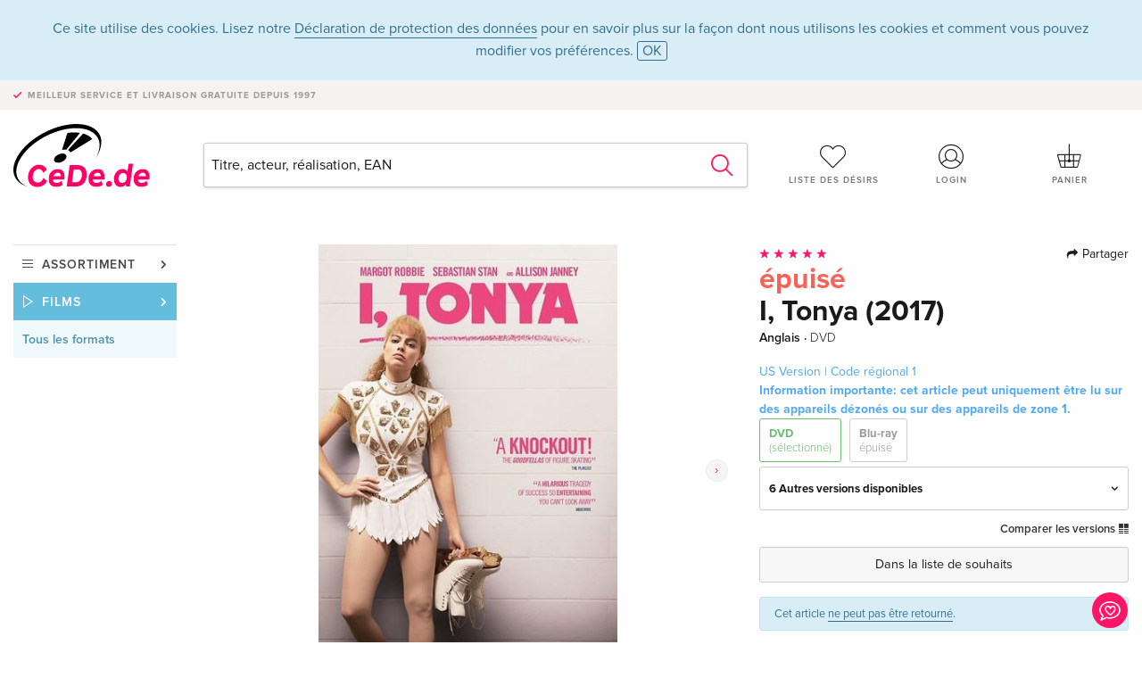

--- FILE ---
content_type: text/html;charset=utf-8
request_url: https://www.cede.de/fr/movies/?view=detail&branch_sub=0&branch=2&aid=16176737
body_size: 7337
content:
<!doctype html>
<html class="no-js env-production" lang="fr">
<head>
<!-- Global Meta Tags -->
<meta charset="utf-8"/>
<meta http-equiv="x-ua-compatible" content="ie=edge">
<meta name="viewport" content="width=device-width, initial-scale=1.0">
<meta name='viewport' content='initial-scale=1, viewport-fit=cover'>
<meta name="description" content="">
<title>I, Tonya (2017) - CeDe.de</title>
<link rel="stylesheet" type="text/css" href="/assets/css/app.css?v=20241108">
<link rel="canonical" href="https://www.cede.de/fr/movies/?view=detail&aid=16176737" />
<!-- facebook & Google+ Open Graph Tags-->
<meta property="og:title" content="I, Tonya &#x28;2017&#x29;" />
<meta property="og:type" content="website" />
<meta property="og:url" content="https://www.cede.de/fr/movies/?view=detail&aid=16176737" />
<meta property="og:image" content="https://blob.cede.de/catalog/16176000/16176737_1_92.jpg?v=4" />
<meta property="og:description" content="Based on the unbelievable but true events, I, Tonya is a dark comedic tale of American figure skater, Tonya Harding, and one of the most sensational scandals in sports history. Though Harding was the first American woman to complete a triple axel in competition, her legacy was forever defined by her association with an infamous and poorly executed attack on fellow Olympic competitor Nancy Kerrigan." />
<!-- Twitter Card-->
<meta name="twitter:card" content="summary_large_image">
<meta name="twitter:site" content="@cedeshopag">
<meta name="twitter:title" content="I, Tonya &#x28;2017&#x29;">
<meta name="twitter:image" content="https://blob.cede.de/catalog/16176000/16176737_1_92.jpg?v=4">
<meta name="twitter:description" content="Based on the unbelievable but true events, I, Tonya is a dark comedic tale of American figure skater, Tonya Harding, and one of the most sensational scandals in sports history. Though Harding was the first American woman to complete a triple axel in competition, her legacy was forever defined by her association with an infamous and poorly executed attack on fellow Olympic competitor Nancy Kerrigan." />
<!-- Icons -->
<link rel="apple-touch-icon" sizes="57x57" href="/assets/img/apple-icon-57x57.png">
<link rel="apple-touch-icon" sizes="60x60" href="/assets/img/apple-icon-60x60.png">
<link rel="apple-touch-icon" sizes="72x72" href="/assets/img/apple-icon-72x72.png">
<link rel="apple-touch-icon" sizes="76x76" href="/assets/img/apple-icon-76x76.png">
<link rel="apple-touch-icon" sizes="114x114" href="/assets/img/apple-icon-114x114.png">
<link rel="apple-touch-icon" sizes="120x120" href="/assets/img/apple-icon-120x120.png">
<link rel="apple-touch-icon" sizes="144x144" href="/assets/img/apple-icon-144x144.png">
<link rel="apple-touch-icon" sizes="152x152" href="/assets/img/apple-icon-152x152.png">
<link rel="apple-touch-icon" sizes="180x180" href="/assets/img/apple-icon-180x180.png">
<link rel="icon" type="image/png" sizes="192x192" href="/assets/img/android-icon-192x192.png">
<link rel="icon" type="image/png" sizes="32x32" href="/assets/img/favicon-32x32.png">
<link rel="icon" type="image/png" sizes="96x96" href="/assets/img/favicon-96x96.png">
<link rel="icon" type="image/png" sizes="16x16" href="/assets/img/favicon-16x16.png">
<meta name="msapplication-TileColor" content="#ffffff">
<meta name="msapplication-TileImage" content="/assets/img/ms-icon-144x144.png">
<meta name="theme-color" content="#ffffff">
<link rel="icon" href="/assets/img/favicon.ico">
</head>
<body id="top" data-magellan-target="top">
<span class="feedback"><a href="#" data-open="contact-form"><img src="/assets/img/cede-feedback-icon.svg" alt="Feedback au sujet de la boutique?"></a></span>
<div class="reveal" id="contact-form" data-reveal>
<h3>Prendre contact avec CeDe</h3>
<p>Vous avez des questions, des conseils, des compliments ou des critiques dont vous souhaitez nous faire part? Vos commentaires nous aident à améliorer CeDe.de. Nous serons heureux de recevoir vos messages et nous répondons à tous les E-mails, rapidement, de manière professionnelle et avec plaisir. Merci beaucoup!</p>
<form method="post" action="?method=sendContactForm" id="main-contact" class="ajax inline-form">
<label>
<span class="input-label">Prénom <span>*</span></span>
<input type="text" name="firstname" value="" required>
<span class="input-error"></span>
</label>
<label>
<span class="input-label">Nom <span>*</span></span>
<input type="text" name="lastname" value="" required>
<span class="input-error"></span>
</label>
<label>
<span class="input-label">E-mail <span>*</span></span>
<input type="email" name="email" value="" required>
<span class="input-error"></span>
</label>
<label>
<span class="input-label">Numéro de client</span>
<input type="text" name="kundennummer" value="">
<span class="input-error"></span>
</label>
<label>
<span class="input-label">Numéro de commande</span>
<input type="text" name="ordernr">
<span class="input-error"></span>
</label>
<label>
<span class="input-label">Catégorie</span>
<select name="subject">
<option value="">Sélectionner...</option>
<option value="article">Question concernant un article</option>
<option value="order">Question concernant une commande</option>
<option value="invoice">Question concernant une facture (comptabilité)</option>
<option value="shop">Question / Rétroaction concernant la boutique (utilisation/technique)</option>
<option value="other">Autre</option>
</select>
<span class="input-error"></span>
</label>
<label>
<span class="input-label">Message <span>*</span></span>
<textarea name="message" rows="5" placeholder="Le message que tu nous as envoyé..." maxlength="4000" required></textarea>
</label>
<input name="navigator" type="hidden">
<div class="ajaxresponse">
<div class="message-box info">
<i class="cd cd-info-circle"></i> Ce formulaire nous envoie, outre l'URL actuelle dans la boutique, des détails techniques concernant ton navigateur. Cela peut nous aider à mieux comprendre ton feedback. Tu trouveras des informations détaillées à ce sujet dans notre
<a href="/fr/cms/?trgt=privacy">Déclaration de protection des données</a>.
</div>
</div>
<div class="grid-x grid-margin-x">
<div class="small-12 medium-6 cell">
<a class="button unobtrusive expanded" data-close>Fermer</a>
</div>
<div class="small-12 medium-6 cell">
<script src='https://www.google.com/recaptcha/api.js?render=6Ld4PXUUAAAAADJ8fn0-nCd8na-T1vHZSfSyLLeQ&onload=grccheck&render=explicit'></script>
<button type="submit" class="button expanded js-enable" data-grc-sitekey="6Ld4PXUUAAAAADJ8fn0-nCd8na-T1vHZSfSyLLeQ" data-grc-action="support" disabled>Envoyer</button>
</div>
<div class="small-12 cell">
<p class="terms-and-conditions"><small>En soumettant ce formulaire, tu acceptes notre <a href="/fr/cms/?trgt=privacy" rel="nofollow" target="_blank">déclaration de protection des données</a>.</small></p>
</div>
</div>
</form>
<button class="close-button" data-close aria-label="Fermer" type="button">
<span aria-hidden="true">&times;</span>
</button>
</div>
<header>
<div class="message-box info persistent" id="cookieAgree">
<div class="grid-container">
<p>Ce site utilise des cookies. Lisez notre <a href="/fr/cms/?trgt=privacy">Déclaration de protection des données</a> pour en savoir plus sur la façon dont nous utilisons les cookies et comment vous pouvez modifier vos préférences. <a href="#" class="agree close-message-box">OK</a></p>
</div>
</div>
<div class="advantages">
<div class="grid-container">
<div class="grid-x">
<div class="small-10 cell">
<p>Meilleur service et livraison<span> gratuite depuis 1997</span></p>
</div>
<div class="small-2 cell text-right">
</div>
</div>
</div>
</div>
<div class="grid-container service-nav">
<div class="grid-x grid-margin-x">
<div class="small-4 cell">
<a href="/fr/" class="mobile-logo">
<img src="/assets/img/cede-logo-de.svg" alt="CeDe.de" title="LIVE-B35-CF">
</a>
</div>
<div class="small-8 cell text-right">
<a href="#" id="show-profile-nav"><i class="cd cd-nav-mein-profil-16"></i></a>
<a href="/fr/login/?trgt=wishlist"><i class="cd cd-nav-hear-o-16"></i></a>
<a href="#" class="showcart"><i class="cd cd-nav-basket-16"></i></a>
<a href="#" id="show-main-nav"><i class="cd cd-nav-menu-16"></i></a>
</div>
</div>
</div>
<div class="logo-search-shorts">
<div class="grid-container">
<div class="grid-x grid-margin-x align-bottom">
<div class="large-2 cell logo">
<a href="/fr/">
<img class="align-self-bottom" src="/assets/img/cede-logo-de.svg" alt="CeDe.de" title="LIVE-B35-CF">
</a>
</div>
<div class="small-12 large-6 cell">
<form id="search" action="/fr/movies/" method="get" data-ac-source="?method=autocomplete&branch=2&subbranch=0">
<input type="hidden" name="branch" value="2">
<input type="hidden" name="branch_sub" value="0">
<input type="search" name="search" id="shopsearch" placeholder="Titre, acteur, réalisation, EAN" value="" required>
<button type="submit" class="search-submit"><i class="cd cd-search"></i></button>
</form>
</div>
<div class="large-4 cell shorts">
<div class="grid-x">
<div class="small-3 large-4 cell wishlist">
<a href="/fr/login/?trgt=wishlist"><i class="cd cd-basket-main-262"></i>Liste des désirs</a>
</div>
<div class="small-3 large-4 cell myaccount">
<a href="/fr/login/"><i class="cd cd-konto-main-26"></i>Login</a>
</div>
<div class="small-3 large-4 cell cart">
<a href="#" class="showcart"><i class="cd cd-basket-main-26"></i>Panier</a>
</div>
</div>
</div>
</div>
</div>
</div>
<div id="embedded-cart">
</div>
</header>
<div class="grid-container main-content">
<div class="grid-x grid-margin-x">
<div class="large-2 nav-container cell">
<nav class="sub">
<ul>
<li class="assortment has-subnav"><a href="#">Assortiment</a>
<ul>
<li class="music"><a href="/fr/music/">Musique</a>
<li class="movies"><a href="/fr/movies/">Films</a></li>
</ul>
</li>
<li class="movies has-subnav"><a href="#">Films</a>
<ul>
<li><a href="/fr/movies/?view=home&amp;branch=2&amp;branch_sub=0">Tous les formats</a></li><li><a href="/fr/movies/?view=home&amp;branch=2&amp;branch_sub=1">DVD</a></li><li><a href="/fr/movies/?view=home&amp;branch=2&amp;branch_sub=2">Blu-ray</a></li><li><a href="/fr/movies/?view=home&amp;branch=2&amp;branch_sub=7">4K Ultra HD</a></li><li><a href="/fr/movies/?view=home&amp;branch=2&amp;branch_sub=3">Séries TV</a></li><li><a href="/fr/movies/?view=home&amp;branch=2&amp;branch_sub=4">Documentaires</a></li><li><a href="/fr/movies/?view=home&amp;branch=2&amp;branch_sub=5">Enfants</a></li><li><a href="/fr/movies/?view=home&amp;branch=2&amp;branch_sub=9">Anime</a></li><li><a href="/fr/movies/?view=home&amp;branch=2&amp;branch_sub=6">Musique/Concerts</a></li>
</ul>
</li>
<li class="movies-current"><a href="/fr/movies/?view=home&amp;branch=2&amp;branch_sub=0">Tous les formats</a>
</li>	
</ul>
</nav>
</div>
<div class="small-12 large-10 cell">
<section>
<div class="product-page">
<div class="grid-x grid-margin-x align-center product-page-packshot-meta-box">
<div class="small-7 medium-6 large-7 cell text-center product-page-packshot">
<div class="packshot-container">
<div class="owl-carousel owl-theme packshot-carousel"><a href="https://blob.cede.de/catalog/16176000/16176737_1_92.jpg?v=4" data-fancybox="media">
<img src="https://blob.cede.de/catalog/16176000/16176737_1_92.jpg?v=4" id="primary-packshot" alt="I,&#x20;Tonya&#x20;&#x28;2017&#x29;"/>
</a><a href="/remote_services/catalog/trailer.cfm?branch=2&amp;id=487391" data-fancybox="media" data-type="iframe">
<img src="https://blob.cede.de/catalog/16176000/16176737_2_92.jpg?v=1">
<img src="/assets/img/icon-play-button.svg" height="36" width="36" class="play"/>
</a></div>
</div>
<p class="media-link">
<a href="#media-1">1 Photo</a>
&middot;
<a href="#media-2">1 Vidéo</a>
</p>
</div>
<div class="small-12 medium-6 large-5 cell product-page-meta">
<div class="grid-x grid-margin-x">
<div class="small-8 cell product-page-rating-stars">
<p data-magellan data-animation-easing="swing">
<a href="#reviews">
<i class="cd cd-star"></i>
<i class="cd cd-star"></i>
<i class="cd cd-star"></i>
<i class="cd cd-star"></i>
<i class="cd cd-star"></i>
</a>
</p>
</div>
<div class="small-4 cell text-right product-page-share">
<p><span id="sharing-success" aria-haspopup="true" class="has-tip left" data-disable-hover="true" tabindex="1" title="L'URL a été copiée dans le presse-papiers!" data-tooltip data-click-open="false" data-h-offset="5"><span class="sharing" data-clipboard-text="https://www.cede.de/go/?aid=16176737&lang=fr"><i class="cd cd-share"></i> Partager</span></span></p>
</div>
</div>
<div class="grid-x">
<div class="small-12 cell">
<span class="price out-of-stock">épuisé</span>
<h1 class="title">I, Tonya (2017)</h1>
<p class="language-format">
Anglais
&middot;
<span>DVD</span>
</p>
<div class="icon-textinfo info no-icon">US Version | Code régional&nbsp;1<br/>
<strong>Information importante: cet article peut uniquement être lu sur des appareils dézonés ou sur des appareils de zone 1.</strong>
</div>
<div class="product-page-format">
<a href="#" class="selected" data-packshot="https://blob.cede.de/catalog/16176000/16176737_1_92.jpg?v=4">DVD<span>(sélectionné)</span></a>
<a href="?view=detail&amp;branch_sub=0&amp;branch=2&amp;aid=15925843&formatgroup=3" data-packshot="https://blob.cede.de/catalog/15925000/15925843_1_92.jpg?v=1">Blu-ray<span class="out-of-stock">épuisé</span></a>
</div>
<div class="edition-selector">
<div class="product-page-edition-box ">
<div class="grid-x">
<div class="small-11 cell"><strong>6 Autres versions disponibles</strong></div>
<div class="small-1 cell text-right"><i class="cd cd-angle-down"></i></div>
</div>
<div class="grid-x edition" data-packshot="https://blob.cede.de/catalog/17300000/17300168_1_92.jpg?v=1">
<div class="small-9 cell">
<a href="?view=detail&amp;branch_sub=0&amp;branch=2&amp;aid=17300168&formatgroup=2">
<span class="edition-title">
Édition standard
</span>
<span class="edition-language">
Français
</span>
</a>
</div>
<div class="small-2 cell text-right">
€ 19,49
</div>
<div class="small-1 cell text-right">
<i class="cd cd-clock-o"></i>
</div>
</div>
<div class="grid-x edition" data-packshot="https://blob.cede.de/catalog/15925000/15925841_1_92.jpg?v=1">
<div class="small-9 cell">
<a href="?view=detail&amp;branch_sub=0&amp;branch=2&amp;aid=15925841&formatgroup=2">
<span class="edition-title">
Édition standard
</span>
<span class="edition-language">
Français
</span>
</a>
</div>
<div class="small-2 cell text-right out-of-stock">épuisé</div>
<div class="small-1 cell text-right"><i class="cd cd-ban"></i></div>
</div>
<div class="grid-x edition" data-packshot="https://blob.cede.de/catalog/16250000/16250760_1_92.jpg?v=3">
<div class="small-9 cell">
<a href="?view=detail&amp;branch_sub=0&amp;branch=2&amp;aid=16250760&formatgroup=2">
<span class="edition-title">
Édition standard
</span>
<span class="edition-language">
Anglais &middot; UK Version
</span>
</a>
</div>
<div class="small-2 cell text-right">
€ 14,99
</div>
<div class="small-1 cell text-right">
<i class="cd cd-clock-o"></i>
</div>
</div>
<div class="grid-x edition selected" data-packshot="https://blob.cede.de/catalog/16176000/16176737_1_92.jpg?v=4">
<div class="small-9 cell">
<a href="?view=detail&amp;branch_sub=0&amp;branch=2&amp;aid=16176737&formatgroup=2">
<span class="edition-title">
Édition standard &mdash; (sélectionné)
</span>
<span class="edition-language">
Anglais &middot; US Version
</span>
</a>
</div>
<div class="small-2 cell text-right out-of-stock">épuisé</div>
<div class="small-1 cell text-right"><i class="cd cd-ban"></i></div>
</div>
<div class="grid-x edition" data-packshot="https://blob.cede.de/catalog/16214000/16214876_1_92.jpg?v=8">
<div class="small-9 cell">
<a href="?view=detail&amp;branch_sub=0&amp;branch=2&amp;aid=16214876&formatgroup=2">
<span class="edition-title">
Édition standard
</span>
<span class="edition-language">
Allemand
</span>
</a>
</div>
<div class="small-2 cell text-right">
€ 13,99
</div>
<div class="small-1 cell text-right">
<i class="cd cd-clock-o"></i>
</div>
</div>
<div class="grid-x edition" data-packshot="https://blob.cede.de/catalog/15925000/15925837_1_92.jpg?v=6">
<div class="small-9 cell">
<a href="?view=detail&amp;branch_sub=0&amp;branch=2&amp;aid=15925837&formatgroup=2">
<span class="edition-title">
Édition standard
</span>
<span class="edition-language">
Allemand
</span>
</a>
</div>
<div class="small-2 cell text-right out-of-stock">épuisé</div>
<div class="small-1 cell text-right"><i class="cd cd-ban"></i></div>
</div>
<div class="grid-x edition" data-packshot="https://blob.cede.de/catalog/15925000/15925844_1_92.jpg?v=1">
<div class="small-9 cell">
<a href="?view=detail&amp;branch_sub=0&amp;branch=2&amp;aid=15925844&formatgroup=2">
<span class="edition-title">
Édition standard
</span>
<span class="edition-language">
Italien
</span>
</a>
</div>
<div class="small-2 cell text-right">
€ 16,99
</div>
<div class="small-1 cell text-right">
<i class="cd cd-clock-o"></i>
</div>
</div>
</div>
</div>
<p class="compare hide-for-small-only"><a href="?view=otherVersionsCompare&amp;product_id=2327333&amp;sort=10&amp;branch=2&amp;from_id=16176737">Comparer les versions <i class="cd cd-compare"></i></a></p>
</div>
</div>
<div class="grid-x grid-margin-x">
<div class="small-12 cell btn-ajaxresponse"></div>
</div>
<div class="grid-x grid-margin-x">
<div class="small-12 cell">
<button class="button expanded unobtrusive add-to-wishlist" data-action="add-to-wishlist" data-method="addToWishlist" data-aid="16176737">Dans la liste de souhaits</button>
</div>
</div>
<div class="message-box info narrow">
<p>Cet article <a href='/fr/cms/?trgt=faq&id=355'>ne peut pas être retourné</a>.</p>
</div>
</div>
</div>
<div class="grid-x grid-margin-x">
<div class="large-7 small-12 cell">
<p class="section-heading">Description</p>
<div class="product-page-description needs-read-more-button"><p class="read-more"><a href="#">En savoir plus <i class="cd cd-angle-down"></i></a></p><p>Based on the unbelievable but true events, I, Tonya is a dark comedic tale of American figure skater, Tonya Harding, and one of the most sensational scandals in sports history. Though Harding was the first American woman to complete a triple axel in competition, her legacy was forever defined by her association with an infamous and poorly executed attack on fellow Olympic competitor Nancy Kerrigan.</p></div>
</div>
<div class="large-5 small-12 cell">
<div class="product-page-product-details-table">
<p class="section-heading">Détails du produit</p>
<table>
<tr>
<td>Réalisateur</td>
<td>
<a href="?view=person&amp;branch_sub=0&amp;person_id=110011079&amp;branch=2">Craig Gillespie</a>
</td>
</tr>
<tr>
<td>Acteur</td>
<td>
<a href="?view=person&amp;branch_sub=0&amp;person_id=100098913&amp;branch=2">Margot Robbie</a>, <a href="?view=person&amp;branch_sub=0&amp;person_id=100001367&amp;branch=2">Allison Janney</a>, <a href="?view=person&amp;branch_sub=0&amp;person_id=100047138&amp;branch=2">Sebastian Stan</a>, <a href="?view=person&amp;branch_sub=0&amp;person_id=110157569&amp;branch=2">Mckenna Grace</a>, <a href="?view=person&amp;branch_sub=0&amp;person_id=100069996&amp;branch=2">Bojana Novakovic</a>, <a href="?view=person&amp;branch_sub=0&amp;person_id=100001502&amp;branch=2">Julianne Nicholson</a>, <a href="?view=person&amp;branch_sub=0&amp;person_id=110148365&amp;branch=2">Caitlin Carver</a>
</td>
</tr>
<tr>
<td>Label</td>
<td>
<a href="?branch_sub=0&amp;branch=2&amp;label_id=4378">Universal Studios</a>
</td>
</tr><tr><td colspan="2" class="separator">&nbsp;</td></tr>
<tr>
<td>
Genre
</td>
<td>
<a class="style-2" href="?branch_sub=0&amp;genre_id=738&amp;branch=2">Portrait, Biographie</a>
<br/>
<a class="style-2" href="?branch_sub=0&amp;genre_id=742&amp;branch=2">Drame</a>
<br/>
<a class="style-2" href="?branch_sub=0&amp;genre_id=755&amp;branch=2">Comédie</a>
<br/>
<a class="style-2" href="?branch_sub=0&amp;genre_id=773&amp;branch=2">Sport</a>
<br/>
</td>
</tr>
<tr>
<td>Contenu</td>
<td>
DVD
</td>
</tr>
<tr>
<td>Âge recommandé</td>
<td>à partir de 16 ans</td>
</tr>
<tr>
<td>Date de parution</td>
<td>13.03.2018</td>
</tr>
<tr>
<td>Code régional</td>
<td>
1
</td>
</tr>
<tr>
<td>Version</td>
<td>
US Version
</td>
</tr>
<tr>
<td>Titre original</td>
<td>
I, Tonya
</td>
</tr>
<tr>
<td>Année de production</td>
<td>
2017
</td>
</tr>
<tr>
<td>Durée</td>
<td>
119 Minutes
</td>
</tr>
<tr>
<td>Audio</td>
<td>
Anglais <span>(Dolby Digital)</span>
</td>
</tr>
<tr>
<td>Format écran</td>
<td>
16/9
</td>
</tr>
<tr><td colspan="2" class="separator">&nbsp;</td></tr>
</table>
</div>
</div>
</div>
</div>
</section>
<section class="cast-and-crew-box">
<div class="grid-x">
<div class="small-12 cell cast-and-crew-title">
<h3>Acteurs & équipe tournage</h3>
</div>
</div>
<div class="grid-x grid-margin-x cast-and-crew">
<div class="small-12 medium-6 large-8 cell">
<p class="section-heading">Acteur</p>
<ul>
<li><a href="?view=person&amp;branch_sub=0&amp;person_id=100098913&amp;branch=2"><img src="/assets/img/vcard-generic.jpg" alt="Margot Robbie" > Margot Robbie</a></li>
<li><a href="?view=person&amp;branch_sub=0&amp;person_id=100001367&amp;branch=2"><img src="/assets/img/vcard-generic.jpg" alt="Allison Janney" > Allison Janney</a></li>
<li><a href="?view=person&amp;branch_sub=0&amp;person_id=100047138&amp;branch=2"><img src="/assets/img/vcard-generic.jpg" alt="Sebastian Stan" > Sebastian Stan</a></li>
<li><a href="?view=person&amp;branch_sub=0&amp;person_id=110157569&amp;branch=2"><img src="/assets/img/vcard-generic.jpg" alt="Mckenna Grace" > Mckenna Grace</a></li>
<li><a href="?view=person&amp;branch_sub=0&amp;person_id=100069996&amp;branch=2"><img src="/assets/img/vcard-generic.jpg" alt="Bojana Novakovic" > Bojana Novakovic</a></li>
<li><a href="?view=person&amp;branch_sub=0&amp;person_id=100001502&amp;branch=2"><img src="/assets/img/vcard-generic.jpg" alt="Julianne Nicholson" > Julianne Nicholson</a></li>
<li><a href="?view=person&amp;branch_sub=0&amp;person_id=110148365&amp;branch=2"><img src="/assets/img/vcard-generic.jpg" alt="Caitlin Carver" > Caitlin Carver</a></li>
</ul>
</div>
<div class="small-12 medium-6 large-4 cell">
<p class="section-heading">Régie & studio</p>
<ul>
<li><a href="?view=person&amp;branch_sub=0&amp;person_id=110011079&amp;branch=2"><img src="/assets/img/vcard-generic.jpg" alt="Craig Gillespie" > Craig Gillespie</a></li>
<li><a href="?branch_sub=0&amp;branch=2&amp;label_id=4378"><img src="/assets/img/vcard-generic.jpg" alt="Universal Studios" > Universal Studios</a></li>
</ul>
<p class="section-heading">
Genre
</p>
<ul>
<li class="no-pic"><a href="?branch_sub=0&amp;genre_id=738&amp;branch=2">Portrait, Biographie</a></li>
<li class="no-pic"><a href="?branch_sub=0&amp;genre_id=742&amp;branch=2">Drame</a></li>
<li class="no-pic"><a href="?branch_sub=0&amp;genre_id=755&amp;branch=2">Comédie</a></li>
<li class="no-pic"><a href="?branch_sub=0&amp;genre_id=773&amp;branch=2">Sport</a></li>
</ul>
</div>
</div>
</section>
<section id="reviews" class="reviews-box">
<div class="grid-x grid-margin-x">
<div class="small-12 large-8 cell reviews" id="sticky-rail">
<h3>Commentaires des clients</h3>
<ul>
<li >
<p class="title">
<i class="cd cd-star"></i>
<i class="cd cd-star"></i>
<i class="cd cd-star"></i>
<i class="cd cd-star"></i>
<i class="cd cd-star"></i>
Meisterwerk
</p>
<p class="author">
Écrit le 19. août 2018 par Dani.
<br><span class="alternate-version-review">
Ce commentaire concerne une <a href="?view=detail&amp;branch_sub=0&amp;branch=2&amp;aid=15925837">autre version</a>.
</span>
</p>
<p class="review-text">Ein absolutes Meisterwerk, bis in alle Nebenrollen TOP besetzt! Dazu ein Soundtrack der seinesgleichen sucht. Solche Filme gibts maximal alle 3, 4 Jahre mal zu sehen.</p>
</li>
</ul>
</div>
<div class="small-12 large-4 cell write-review">
<div class="sticky" data-sticky data-top-anchor="sticky-rail:top" data-btm-anchor="sticky-rail:bottom" data-sticky-on="large">
<div class="write-box">
<h4 id="reviews" data-magellan-target="reviews">Écris un commentaire</h4>
<p>Super ou nul ? Donne ton propre avis.</p>
<button class="button expanded show-form no-margin">Donne ton avis</button>
<form id="review-form" action="?method=sendReview" method="post" class="ajax">
<p><i class="cd cd-info-circle"></i> <strong>Pour les messages à CeDe.de, veuillez utiliser le <a href="#" data-open="contact-form">formulaire de contact</a>.</strong></p>
<label id="name"><span class="input-label">Ton nom <span class="required">*</span></span>
<input type="text" name="name" maxlength="50" required>
<span class="input-error"></span>
</label>
<label id="rating"><span class="input-label">Ton avis <span class="required">*</span></span>
<select name="rating" required>
<option value="">Combien d'étoiles attribues-tu?</option>
<option value="1">1 étoile — ne me plait pas</option>
<option value="2">2 étoiles — pas mal</option>
<option value="3">3 étoiles — bien</option>
<option value="4">4 étoiles — très bien</option>
<option value="5">5 étoiles — excellent</option>
</select>
<span class="input-error"></span>
</label>
<label id="title"><span class="input-label">Le titre de ton commentaire <span class="required">*</span></span>
<input type="text" name="title" maxlength="100" required>
<span class="input-error"></span>
</label>
<label id="comment"><span class="input-label">Veux-tu ajouter quelque chose?</span>
<textarea name="comment" rows="5" maxlength="4000"></textarea>
<span class="input-error"></span>
</label>
<input type="hidden" name="aid" value="16176737">
<div class="ajaxresponse">
<div class="message-box info">
<i class="cd cd-info-circle"></i> Il faut impérativement remplir les champs de saisie marqués d'une <span class="required">*</span>.
</div>
</div>
<button class="button expanded no-margin js-enable" type="submit" disabled>Enregistrer</button>
<p class="terms-and-conditions"><small>En soumettant ce formulaire, tu acceptes notre <a href="/fr/cms/?trgt=privacy" rel="nofollow" target="_blank">déclaration de protection des données</a>.</small></p>
</form>
</div>
</div>
</div>
</div>
</section>
<script type="application/ld+json">
{
"@context": "http://schema.org/",
"@type": "Product",
"name": "I, Tonya &#x28;2017&#x29;",
"image": "https://blob.cede.de/catalog/16176000/16176737_1_92.jpg?v=4",
"description": "Based on the unbelievable but true events, I, Tonya is a dark comedic tale of American figure skater, Tonya Harding, and one of the most sensational scandals in sports history. Though Harding was the first American woman to complete a triple axel in competition, her legacy was forever defined by her association with an infamous and poorly executed attack on fellow Olympic competitor Nancy Kerrigan.",
"mpn": "16176737",
"brand": [
{
"@type": "Thing",
"name": "Universal Studios"
}
],
"aggregateRating": {
"@type": "AggregateRating",
"ratingValue": "5",
"reviewCount": "1"
},
"offers": {
"@type": "Offer",
"priceCurrency": "EUR",
"price": "13.99",
"availability": "http://schema.org/OutOfStock",
"url": "https://www.cede.de/fr/movies/?view=detail&aid=16176737",
"seller": {
"@type": "Organization",
"name": "CeDe Shop AG"
}
}
}
</script>
</div>
</div>
</div>
<div id="mobile-profile-nav">
<div class="grid-x grid-margin-x align-middle mobile-navigation-wrapper">
<div class="small-10 small-offset-1 medium-8 medium-offset-2 cell mobile-navigation-inner">
<ul>
<li class="my-profile has-subnav"><a href="#">Profil</a>
<ul>
<li><a href="/fr/mein-account/?trgt=profile">Compte d'utilisateur</a></li>
<li><a href="/fr/mein-account/?trgt=addresses">Adresses</a></li>
</ul>
</li>
<li class="my-orders has-subnav"><a href="#">Commandes</a>
<ul>
<li><a href="/fr/mein-account/?trgt=orders">État des commandes</a></li>
</ul>
</li>
<li class="my-wallet has-subnav"><a href="#">Porte-monnaie</a>
<ul>
<li><a href="/fr/mein-account/?trgt=balance">Solde</a></li>
<li><a href="/fr/mein-account/?trgt=vouchers">Bon d'achat</a></li>
<li><a href="/fr/mein-account/?trgt=creditcards">Moyen de paiement</a></li>
</ul>
</li>
<li class="my-shop has-subnav"><a href="#">Ta boutique</a>
<ul>
<li><a href="/fr/mein-account/?trgt=wishlist">Liste des désirs</a></li>
<li><a href="/fr/mein-account/?trgt=newsletter">Newsletter</a></li>
</ul>
</li>
<li class="my-research"><a href="/fr/mein-account/?trgt=research">Service de recherche</a></li>
</ul>
</div>
</div>
<button class="close-button">&times;</button>
</div>
<div id="mobile-main-nav">
<div class="grid-x grid-margin-x align-middle mobile-navigation-wrapper">
<div class="small-10 small-offset-1 medium-8 medium-offset-2 cell mobile-navigation-inner">
<ul>
<li class="assortment has-subnav"><a href="#">Assortiment</a>
<ul>
<li class="music"><a href="/fr/music/">Musique</a>
<li class="movies"><a href="/fr/movies/">Films</a></li>
</ul>
</li>
<li class="movies has-subnav"><a href="#">Films</a>
<ul>
<li><a href="/fr/movies/?view=home&amp;branch=2&amp;branch_sub=0">Tous les formats</a></li><li><a href="/fr/movies/?view=home&amp;branch=2&amp;branch_sub=1">DVD</a></li><li><a href="/fr/movies/?view=home&amp;branch=2&amp;branch_sub=2">Blu-ray</a></li><li><a href="/fr/movies/?view=home&amp;branch=2&amp;branch_sub=7">4K Ultra HD</a></li><li><a href="/fr/movies/?view=home&amp;branch=2&amp;branch_sub=3">Séries TV</a></li><li><a href="/fr/movies/?view=home&amp;branch=2&amp;branch_sub=4">Documentaires</a></li><li><a href="/fr/movies/?view=home&amp;branch=2&amp;branch_sub=5">Enfants</a></li><li><a href="/fr/movies/?view=home&amp;branch=2&amp;branch_sub=9">Anime</a></li><li><a href="/fr/movies/?view=home&amp;branch=2&amp;branch_sub=6">Musique/Concerts</a></li>
</ul>
</li>
<li class="movies-current"><a href="/fr/movies/?view=home&amp;branch=2&amp;branch_sub=0">Tous les formats</a>
</li>	
</ul>
</div>
</div>
<button class="close-button">&times;</button>
</div>
<footer>
<div class="grid-container">
<div class="grid-x grid-margin-x">
<div class="small-12 cell">
<img class="logo" src="/assets/img/cede-logo-de.svg">
</div>
</div>
<div class="grid-x grid-padding-x footer-areas">
<div class="small-6 medium-3 large-2 cell">
<p class="title">Info</p>
<ul>
<li><a href="/fr/cms/?trgt=contact">Contact & mentions légales</a></li>
<li><a href="/fr/cms/?trgt=portrait">Portrait d'entreprise</a></li>
<li><a href="/fr/cms/?trgt=agb">Conditions générales</a></li>
<li><a href="/fr/cms/?trgt=privacy">Protection des données</a></li>
<li><a href="/fr/cms/?trgt=partner">Programme Partenaires/Affiliés</a></li>
<li><a href="/fr/registration/">Nouvelle inscription chez CeDe.de</a></li>
</ul>
</div>
<div class="small-6 medium-3 large-2 cell">
<p class="title">Assortiment</p>
<ul>
<li><a href="/fr/music/">Music</a></li>
<li><a href="/fr/movies/">Movies</a></li>
</ul>
</div>
<div class="small-6 medium-3 large-4 cell">
<p class="title">Aide en ligne</p>
<ul>
<li><a href="/fr/cms/?trgt=faq">Foire aux questions (FAQ)</a></li>
<li><a href="/fr/cms/?trgt=faq&id=349">Puis-je renvoyer des articles?</a></li>
<!--
<li><a href="">Infos pour les bibliothèques et les écoles</a></li>
<li><a href="">Infos pour les revendeurs</a></li>
<li><a href="">Comment puis-je utiliser un bon d'achat?</a></li>
-->
</ul>
</div>
<div class="small-6 medium-3 large-4 cell">
<p class="title">Langues</p>
<form method="get" action="/" id="lang">
<select name="rememberLang">
<option value="de" >Deutsch</option>
<option value="fr" selected>Français</option>
<option value="it" >Italiano</option>
<option value="en" >English</option>
</select>
</form>
<p class="title">Possibilités de paiement</p>
<ul class="payment-icons">
<li><img src="/assets/img/payment-icon-grey-mastercard.svg"></li>
<li><img src="/assets/img/payment-icon-grey-visa.svg"></li>
<li><img src="/assets/img/payment-icon-grey-invoice-fr.svg"></li>
</ul>
<ul>
<li><a href="/fr/cms/?trgt=faq&id=358">Informations sur les modes de paiement</a></li>
</ul>
</div>
</div>
<div class="grid-x grid-margin-x">
<div class="small-12 cell">
<p class="copyright">Made with <i class="cd cd-heart"></i> in Winterthur &mdash; &copy; 2026 CeDe-Shop AG</p>
</div>
</div>
</div>
</footer>
<script src="/assets/js/app.js?v=20241114" type="application/javascript"></script>
</body>
</html>


--- FILE ---
content_type: text/html; charset=utf-8
request_url: https://www.google.com/recaptcha/api2/anchor?ar=1&k=6Ld4PXUUAAAAADJ8fn0-nCd8na-T1vHZSfSyLLeQ&co=aHR0cHM6Ly93d3cuY2VkZS5kZTo0NDM.&hl=en&v=PoyoqOPhxBO7pBk68S4YbpHZ&size=invisible&anchor-ms=20000&execute-ms=30000&cb=plzt3ar9cqy
body_size: 48830
content:
<!DOCTYPE HTML><html dir="ltr" lang="en"><head><meta http-equiv="Content-Type" content="text/html; charset=UTF-8">
<meta http-equiv="X-UA-Compatible" content="IE=edge">
<title>reCAPTCHA</title>
<style type="text/css">
/* cyrillic-ext */
@font-face {
  font-family: 'Roboto';
  font-style: normal;
  font-weight: 400;
  font-stretch: 100%;
  src: url(//fonts.gstatic.com/s/roboto/v48/KFO7CnqEu92Fr1ME7kSn66aGLdTylUAMa3GUBHMdazTgWw.woff2) format('woff2');
  unicode-range: U+0460-052F, U+1C80-1C8A, U+20B4, U+2DE0-2DFF, U+A640-A69F, U+FE2E-FE2F;
}
/* cyrillic */
@font-face {
  font-family: 'Roboto';
  font-style: normal;
  font-weight: 400;
  font-stretch: 100%;
  src: url(//fonts.gstatic.com/s/roboto/v48/KFO7CnqEu92Fr1ME7kSn66aGLdTylUAMa3iUBHMdazTgWw.woff2) format('woff2');
  unicode-range: U+0301, U+0400-045F, U+0490-0491, U+04B0-04B1, U+2116;
}
/* greek-ext */
@font-face {
  font-family: 'Roboto';
  font-style: normal;
  font-weight: 400;
  font-stretch: 100%;
  src: url(//fonts.gstatic.com/s/roboto/v48/KFO7CnqEu92Fr1ME7kSn66aGLdTylUAMa3CUBHMdazTgWw.woff2) format('woff2');
  unicode-range: U+1F00-1FFF;
}
/* greek */
@font-face {
  font-family: 'Roboto';
  font-style: normal;
  font-weight: 400;
  font-stretch: 100%;
  src: url(//fonts.gstatic.com/s/roboto/v48/KFO7CnqEu92Fr1ME7kSn66aGLdTylUAMa3-UBHMdazTgWw.woff2) format('woff2');
  unicode-range: U+0370-0377, U+037A-037F, U+0384-038A, U+038C, U+038E-03A1, U+03A3-03FF;
}
/* math */
@font-face {
  font-family: 'Roboto';
  font-style: normal;
  font-weight: 400;
  font-stretch: 100%;
  src: url(//fonts.gstatic.com/s/roboto/v48/KFO7CnqEu92Fr1ME7kSn66aGLdTylUAMawCUBHMdazTgWw.woff2) format('woff2');
  unicode-range: U+0302-0303, U+0305, U+0307-0308, U+0310, U+0312, U+0315, U+031A, U+0326-0327, U+032C, U+032F-0330, U+0332-0333, U+0338, U+033A, U+0346, U+034D, U+0391-03A1, U+03A3-03A9, U+03B1-03C9, U+03D1, U+03D5-03D6, U+03F0-03F1, U+03F4-03F5, U+2016-2017, U+2034-2038, U+203C, U+2040, U+2043, U+2047, U+2050, U+2057, U+205F, U+2070-2071, U+2074-208E, U+2090-209C, U+20D0-20DC, U+20E1, U+20E5-20EF, U+2100-2112, U+2114-2115, U+2117-2121, U+2123-214F, U+2190, U+2192, U+2194-21AE, U+21B0-21E5, U+21F1-21F2, U+21F4-2211, U+2213-2214, U+2216-22FF, U+2308-230B, U+2310, U+2319, U+231C-2321, U+2336-237A, U+237C, U+2395, U+239B-23B7, U+23D0, U+23DC-23E1, U+2474-2475, U+25AF, U+25B3, U+25B7, U+25BD, U+25C1, U+25CA, U+25CC, U+25FB, U+266D-266F, U+27C0-27FF, U+2900-2AFF, U+2B0E-2B11, U+2B30-2B4C, U+2BFE, U+3030, U+FF5B, U+FF5D, U+1D400-1D7FF, U+1EE00-1EEFF;
}
/* symbols */
@font-face {
  font-family: 'Roboto';
  font-style: normal;
  font-weight: 400;
  font-stretch: 100%;
  src: url(//fonts.gstatic.com/s/roboto/v48/KFO7CnqEu92Fr1ME7kSn66aGLdTylUAMaxKUBHMdazTgWw.woff2) format('woff2');
  unicode-range: U+0001-000C, U+000E-001F, U+007F-009F, U+20DD-20E0, U+20E2-20E4, U+2150-218F, U+2190, U+2192, U+2194-2199, U+21AF, U+21E6-21F0, U+21F3, U+2218-2219, U+2299, U+22C4-22C6, U+2300-243F, U+2440-244A, U+2460-24FF, U+25A0-27BF, U+2800-28FF, U+2921-2922, U+2981, U+29BF, U+29EB, U+2B00-2BFF, U+4DC0-4DFF, U+FFF9-FFFB, U+10140-1018E, U+10190-1019C, U+101A0, U+101D0-101FD, U+102E0-102FB, U+10E60-10E7E, U+1D2C0-1D2D3, U+1D2E0-1D37F, U+1F000-1F0FF, U+1F100-1F1AD, U+1F1E6-1F1FF, U+1F30D-1F30F, U+1F315, U+1F31C, U+1F31E, U+1F320-1F32C, U+1F336, U+1F378, U+1F37D, U+1F382, U+1F393-1F39F, U+1F3A7-1F3A8, U+1F3AC-1F3AF, U+1F3C2, U+1F3C4-1F3C6, U+1F3CA-1F3CE, U+1F3D4-1F3E0, U+1F3ED, U+1F3F1-1F3F3, U+1F3F5-1F3F7, U+1F408, U+1F415, U+1F41F, U+1F426, U+1F43F, U+1F441-1F442, U+1F444, U+1F446-1F449, U+1F44C-1F44E, U+1F453, U+1F46A, U+1F47D, U+1F4A3, U+1F4B0, U+1F4B3, U+1F4B9, U+1F4BB, U+1F4BF, U+1F4C8-1F4CB, U+1F4D6, U+1F4DA, U+1F4DF, U+1F4E3-1F4E6, U+1F4EA-1F4ED, U+1F4F7, U+1F4F9-1F4FB, U+1F4FD-1F4FE, U+1F503, U+1F507-1F50B, U+1F50D, U+1F512-1F513, U+1F53E-1F54A, U+1F54F-1F5FA, U+1F610, U+1F650-1F67F, U+1F687, U+1F68D, U+1F691, U+1F694, U+1F698, U+1F6AD, U+1F6B2, U+1F6B9-1F6BA, U+1F6BC, U+1F6C6-1F6CF, U+1F6D3-1F6D7, U+1F6E0-1F6EA, U+1F6F0-1F6F3, U+1F6F7-1F6FC, U+1F700-1F7FF, U+1F800-1F80B, U+1F810-1F847, U+1F850-1F859, U+1F860-1F887, U+1F890-1F8AD, U+1F8B0-1F8BB, U+1F8C0-1F8C1, U+1F900-1F90B, U+1F93B, U+1F946, U+1F984, U+1F996, U+1F9E9, U+1FA00-1FA6F, U+1FA70-1FA7C, U+1FA80-1FA89, U+1FA8F-1FAC6, U+1FACE-1FADC, U+1FADF-1FAE9, U+1FAF0-1FAF8, U+1FB00-1FBFF;
}
/* vietnamese */
@font-face {
  font-family: 'Roboto';
  font-style: normal;
  font-weight: 400;
  font-stretch: 100%;
  src: url(//fonts.gstatic.com/s/roboto/v48/KFO7CnqEu92Fr1ME7kSn66aGLdTylUAMa3OUBHMdazTgWw.woff2) format('woff2');
  unicode-range: U+0102-0103, U+0110-0111, U+0128-0129, U+0168-0169, U+01A0-01A1, U+01AF-01B0, U+0300-0301, U+0303-0304, U+0308-0309, U+0323, U+0329, U+1EA0-1EF9, U+20AB;
}
/* latin-ext */
@font-face {
  font-family: 'Roboto';
  font-style: normal;
  font-weight: 400;
  font-stretch: 100%;
  src: url(//fonts.gstatic.com/s/roboto/v48/KFO7CnqEu92Fr1ME7kSn66aGLdTylUAMa3KUBHMdazTgWw.woff2) format('woff2');
  unicode-range: U+0100-02BA, U+02BD-02C5, U+02C7-02CC, U+02CE-02D7, U+02DD-02FF, U+0304, U+0308, U+0329, U+1D00-1DBF, U+1E00-1E9F, U+1EF2-1EFF, U+2020, U+20A0-20AB, U+20AD-20C0, U+2113, U+2C60-2C7F, U+A720-A7FF;
}
/* latin */
@font-face {
  font-family: 'Roboto';
  font-style: normal;
  font-weight: 400;
  font-stretch: 100%;
  src: url(//fonts.gstatic.com/s/roboto/v48/KFO7CnqEu92Fr1ME7kSn66aGLdTylUAMa3yUBHMdazQ.woff2) format('woff2');
  unicode-range: U+0000-00FF, U+0131, U+0152-0153, U+02BB-02BC, U+02C6, U+02DA, U+02DC, U+0304, U+0308, U+0329, U+2000-206F, U+20AC, U+2122, U+2191, U+2193, U+2212, U+2215, U+FEFF, U+FFFD;
}
/* cyrillic-ext */
@font-face {
  font-family: 'Roboto';
  font-style: normal;
  font-weight: 500;
  font-stretch: 100%;
  src: url(//fonts.gstatic.com/s/roboto/v48/KFO7CnqEu92Fr1ME7kSn66aGLdTylUAMa3GUBHMdazTgWw.woff2) format('woff2');
  unicode-range: U+0460-052F, U+1C80-1C8A, U+20B4, U+2DE0-2DFF, U+A640-A69F, U+FE2E-FE2F;
}
/* cyrillic */
@font-face {
  font-family: 'Roboto';
  font-style: normal;
  font-weight: 500;
  font-stretch: 100%;
  src: url(//fonts.gstatic.com/s/roboto/v48/KFO7CnqEu92Fr1ME7kSn66aGLdTylUAMa3iUBHMdazTgWw.woff2) format('woff2');
  unicode-range: U+0301, U+0400-045F, U+0490-0491, U+04B0-04B1, U+2116;
}
/* greek-ext */
@font-face {
  font-family: 'Roboto';
  font-style: normal;
  font-weight: 500;
  font-stretch: 100%;
  src: url(//fonts.gstatic.com/s/roboto/v48/KFO7CnqEu92Fr1ME7kSn66aGLdTylUAMa3CUBHMdazTgWw.woff2) format('woff2');
  unicode-range: U+1F00-1FFF;
}
/* greek */
@font-face {
  font-family: 'Roboto';
  font-style: normal;
  font-weight: 500;
  font-stretch: 100%;
  src: url(//fonts.gstatic.com/s/roboto/v48/KFO7CnqEu92Fr1ME7kSn66aGLdTylUAMa3-UBHMdazTgWw.woff2) format('woff2');
  unicode-range: U+0370-0377, U+037A-037F, U+0384-038A, U+038C, U+038E-03A1, U+03A3-03FF;
}
/* math */
@font-face {
  font-family: 'Roboto';
  font-style: normal;
  font-weight: 500;
  font-stretch: 100%;
  src: url(//fonts.gstatic.com/s/roboto/v48/KFO7CnqEu92Fr1ME7kSn66aGLdTylUAMawCUBHMdazTgWw.woff2) format('woff2');
  unicode-range: U+0302-0303, U+0305, U+0307-0308, U+0310, U+0312, U+0315, U+031A, U+0326-0327, U+032C, U+032F-0330, U+0332-0333, U+0338, U+033A, U+0346, U+034D, U+0391-03A1, U+03A3-03A9, U+03B1-03C9, U+03D1, U+03D5-03D6, U+03F0-03F1, U+03F4-03F5, U+2016-2017, U+2034-2038, U+203C, U+2040, U+2043, U+2047, U+2050, U+2057, U+205F, U+2070-2071, U+2074-208E, U+2090-209C, U+20D0-20DC, U+20E1, U+20E5-20EF, U+2100-2112, U+2114-2115, U+2117-2121, U+2123-214F, U+2190, U+2192, U+2194-21AE, U+21B0-21E5, U+21F1-21F2, U+21F4-2211, U+2213-2214, U+2216-22FF, U+2308-230B, U+2310, U+2319, U+231C-2321, U+2336-237A, U+237C, U+2395, U+239B-23B7, U+23D0, U+23DC-23E1, U+2474-2475, U+25AF, U+25B3, U+25B7, U+25BD, U+25C1, U+25CA, U+25CC, U+25FB, U+266D-266F, U+27C0-27FF, U+2900-2AFF, U+2B0E-2B11, U+2B30-2B4C, U+2BFE, U+3030, U+FF5B, U+FF5D, U+1D400-1D7FF, U+1EE00-1EEFF;
}
/* symbols */
@font-face {
  font-family: 'Roboto';
  font-style: normal;
  font-weight: 500;
  font-stretch: 100%;
  src: url(//fonts.gstatic.com/s/roboto/v48/KFO7CnqEu92Fr1ME7kSn66aGLdTylUAMaxKUBHMdazTgWw.woff2) format('woff2');
  unicode-range: U+0001-000C, U+000E-001F, U+007F-009F, U+20DD-20E0, U+20E2-20E4, U+2150-218F, U+2190, U+2192, U+2194-2199, U+21AF, U+21E6-21F0, U+21F3, U+2218-2219, U+2299, U+22C4-22C6, U+2300-243F, U+2440-244A, U+2460-24FF, U+25A0-27BF, U+2800-28FF, U+2921-2922, U+2981, U+29BF, U+29EB, U+2B00-2BFF, U+4DC0-4DFF, U+FFF9-FFFB, U+10140-1018E, U+10190-1019C, U+101A0, U+101D0-101FD, U+102E0-102FB, U+10E60-10E7E, U+1D2C0-1D2D3, U+1D2E0-1D37F, U+1F000-1F0FF, U+1F100-1F1AD, U+1F1E6-1F1FF, U+1F30D-1F30F, U+1F315, U+1F31C, U+1F31E, U+1F320-1F32C, U+1F336, U+1F378, U+1F37D, U+1F382, U+1F393-1F39F, U+1F3A7-1F3A8, U+1F3AC-1F3AF, U+1F3C2, U+1F3C4-1F3C6, U+1F3CA-1F3CE, U+1F3D4-1F3E0, U+1F3ED, U+1F3F1-1F3F3, U+1F3F5-1F3F7, U+1F408, U+1F415, U+1F41F, U+1F426, U+1F43F, U+1F441-1F442, U+1F444, U+1F446-1F449, U+1F44C-1F44E, U+1F453, U+1F46A, U+1F47D, U+1F4A3, U+1F4B0, U+1F4B3, U+1F4B9, U+1F4BB, U+1F4BF, U+1F4C8-1F4CB, U+1F4D6, U+1F4DA, U+1F4DF, U+1F4E3-1F4E6, U+1F4EA-1F4ED, U+1F4F7, U+1F4F9-1F4FB, U+1F4FD-1F4FE, U+1F503, U+1F507-1F50B, U+1F50D, U+1F512-1F513, U+1F53E-1F54A, U+1F54F-1F5FA, U+1F610, U+1F650-1F67F, U+1F687, U+1F68D, U+1F691, U+1F694, U+1F698, U+1F6AD, U+1F6B2, U+1F6B9-1F6BA, U+1F6BC, U+1F6C6-1F6CF, U+1F6D3-1F6D7, U+1F6E0-1F6EA, U+1F6F0-1F6F3, U+1F6F7-1F6FC, U+1F700-1F7FF, U+1F800-1F80B, U+1F810-1F847, U+1F850-1F859, U+1F860-1F887, U+1F890-1F8AD, U+1F8B0-1F8BB, U+1F8C0-1F8C1, U+1F900-1F90B, U+1F93B, U+1F946, U+1F984, U+1F996, U+1F9E9, U+1FA00-1FA6F, U+1FA70-1FA7C, U+1FA80-1FA89, U+1FA8F-1FAC6, U+1FACE-1FADC, U+1FADF-1FAE9, U+1FAF0-1FAF8, U+1FB00-1FBFF;
}
/* vietnamese */
@font-face {
  font-family: 'Roboto';
  font-style: normal;
  font-weight: 500;
  font-stretch: 100%;
  src: url(//fonts.gstatic.com/s/roboto/v48/KFO7CnqEu92Fr1ME7kSn66aGLdTylUAMa3OUBHMdazTgWw.woff2) format('woff2');
  unicode-range: U+0102-0103, U+0110-0111, U+0128-0129, U+0168-0169, U+01A0-01A1, U+01AF-01B0, U+0300-0301, U+0303-0304, U+0308-0309, U+0323, U+0329, U+1EA0-1EF9, U+20AB;
}
/* latin-ext */
@font-face {
  font-family: 'Roboto';
  font-style: normal;
  font-weight: 500;
  font-stretch: 100%;
  src: url(//fonts.gstatic.com/s/roboto/v48/KFO7CnqEu92Fr1ME7kSn66aGLdTylUAMa3KUBHMdazTgWw.woff2) format('woff2');
  unicode-range: U+0100-02BA, U+02BD-02C5, U+02C7-02CC, U+02CE-02D7, U+02DD-02FF, U+0304, U+0308, U+0329, U+1D00-1DBF, U+1E00-1E9F, U+1EF2-1EFF, U+2020, U+20A0-20AB, U+20AD-20C0, U+2113, U+2C60-2C7F, U+A720-A7FF;
}
/* latin */
@font-face {
  font-family: 'Roboto';
  font-style: normal;
  font-weight: 500;
  font-stretch: 100%;
  src: url(//fonts.gstatic.com/s/roboto/v48/KFO7CnqEu92Fr1ME7kSn66aGLdTylUAMa3yUBHMdazQ.woff2) format('woff2');
  unicode-range: U+0000-00FF, U+0131, U+0152-0153, U+02BB-02BC, U+02C6, U+02DA, U+02DC, U+0304, U+0308, U+0329, U+2000-206F, U+20AC, U+2122, U+2191, U+2193, U+2212, U+2215, U+FEFF, U+FFFD;
}
/* cyrillic-ext */
@font-face {
  font-family: 'Roboto';
  font-style: normal;
  font-weight: 900;
  font-stretch: 100%;
  src: url(//fonts.gstatic.com/s/roboto/v48/KFO7CnqEu92Fr1ME7kSn66aGLdTylUAMa3GUBHMdazTgWw.woff2) format('woff2');
  unicode-range: U+0460-052F, U+1C80-1C8A, U+20B4, U+2DE0-2DFF, U+A640-A69F, U+FE2E-FE2F;
}
/* cyrillic */
@font-face {
  font-family: 'Roboto';
  font-style: normal;
  font-weight: 900;
  font-stretch: 100%;
  src: url(//fonts.gstatic.com/s/roboto/v48/KFO7CnqEu92Fr1ME7kSn66aGLdTylUAMa3iUBHMdazTgWw.woff2) format('woff2');
  unicode-range: U+0301, U+0400-045F, U+0490-0491, U+04B0-04B1, U+2116;
}
/* greek-ext */
@font-face {
  font-family: 'Roboto';
  font-style: normal;
  font-weight: 900;
  font-stretch: 100%;
  src: url(//fonts.gstatic.com/s/roboto/v48/KFO7CnqEu92Fr1ME7kSn66aGLdTylUAMa3CUBHMdazTgWw.woff2) format('woff2');
  unicode-range: U+1F00-1FFF;
}
/* greek */
@font-face {
  font-family: 'Roboto';
  font-style: normal;
  font-weight: 900;
  font-stretch: 100%;
  src: url(//fonts.gstatic.com/s/roboto/v48/KFO7CnqEu92Fr1ME7kSn66aGLdTylUAMa3-UBHMdazTgWw.woff2) format('woff2');
  unicode-range: U+0370-0377, U+037A-037F, U+0384-038A, U+038C, U+038E-03A1, U+03A3-03FF;
}
/* math */
@font-face {
  font-family: 'Roboto';
  font-style: normal;
  font-weight: 900;
  font-stretch: 100%;
  src: url(//fonts.gstatic.com/s/roboto/v48/KFO7CnqEu92Fr1ME7kSn66aGLdTylUAMawCUBHMdazTgWw.woff2) format('woff2');
  unicode-range: U+0302-0303, U+0305, U+0307-0308, U+0310, U+0312, U+0315, U+031A, U+0326-0327, U+032C, U+032F-0330, U+0332-0333, U+0338, U+033A, U+0346, U+034D, U+0391-03A1, U+03A3-03A9, U+03B1-03C9, U+03D1, U+03D5-03D6, U+03F0-03F1, U+03F4-03F5, U+2016-2017, U+2034-2038, U+203C, U+2040, U+2043, U+2047, U+2050, U+2057, U+205F, U+2070-2071, U+2074-208E, U+2090-209C, U+20D0-20DC, U+20E1, U+20E5-20EF, U+2100-2112, U+2114-2115, U+2117-2121, U+2123-214F, U+2190, U+2192, U+2194-21AE, U+21B0-21E5, U+21F1-21F2, U+21F4-2211, U+2213-2214, U+2216-22FF, U+2308-230B, U+2310, U+2319, U+231C-2321, U+2336-237A, U+237C, U+2395, U+239B-23B7, U+23D0, U+23DC-23E1, U+2474-2475, U+25AF, U+25B3, U+25B7, U+25BD, U+25C1, U+25CA, U+25CC, U+25FB, U+266D-266F, U+27C0-27FF, U+2900-2AFF, U+2B0E-2B11, U+2B30-2B4C, U+2BFE, U+3030, U+FF5B, U+FF5D, U+1D400-1D7FF, U+1EE00-1EEFF;
}
/* symbols */
@font-face {
  font-family: 'Roboto';
  font-style: normal;
  font-weight: 900;
  font-stretch: 100%;
  src: url(//fonts.gstatic.com/s/roboto/v48/KFO7CnqEu92Fr1ME7kSn66aGLdTylUAMaxKUBHMdazTgWw.woff2) format('woff2');
  unicode-range: U+0001-000C, U+000E-001F, U+007F-009F, U+20DD-20E0, U+20E2-20E4, U+2150-218F, U+2190, U+2192, U+2194-2199, U+21AF, U+21E6-21F0, U+21F3, U+2218-2219, U+2299, U+22C4-22C6, U+2300-243F, U+2440-244A, U+2460-24FF, U+25A0-27BF, U+2800-28FF, U+2921-2922, U+2981, U+29BF, U+29EB, U+2B00-2BFF, U+4DC0-4DFF, U+FFF9-FFFB, U+10140-1018E, U+10190-1019C, U+101A0, U+101D0-101FD, U+102E0-102FB, U+10E60-10E7E, U+1D2C0-1D2D3, U+1D2E0-1D37F, U+1F000-1F0FF, U+1F100-1F1AD, U+1F1E6-1F1FF, U+1F30D-1F30F, U+1F315, U+1F31C, U+1F31E, U+1F320-1F32C, U+1F336, U+1F378, U+1F37D, U+1F382, U+1F393-1F39F, U+1F3A7-1F3A8, U+1F3AC-1F3AF, U+1F3C2, U+1F3C4-1F3C6, U+1F3CA-1F3CE, U+1F3D4-1F3E0, U+1F3ED, U+1F3F1-1F3F3, U+1F3F5-1F3F7, U+1F408, U+1F415, U+1F41F, U+1F426, U+1F43F, U+1F441-1F442, U+1F444, U+1F446-1F449, U+1F44C-1F44E, U+1F453, U+1F46A, U+1F47D, U+1F4A3, U+1F4B0, U+1F4B3, U+1F4B9, U+1F4BB, U+1F4BF, U+1F4C8-1F4CB, U+1F4D6, U+1F4DA, U+1F4DF, U+1F4E3-1F4E6, U+1F4EA-1F4ED, U+1F4F7, U+1F4F9-1F4FB, U+1F4FD-1F4FE, U+1F503, U+1F507-1F50B, U+1F50D, U+1F512-1F513, U+1F53E-1F54A, U+1F54F-1F5FA, U+1F610, U+1F650-1F67F, U+1F687, U+1F68D, U+1F691, U+1F694, U+1F698, U+1F6AD, U+1F6B2, U+1F6B9-1F6BA, U+1F6BC, U+1F6C6-1F6CF, U+1F6D3-1F6D7, U+1F6E0-1F6EA, U+1F6F0-1F6F3, U+1F6F7-1F6FC, U+1F700-1F7FF, U+1F800-1F80B, U+1F810-1F847, U+1F850-1F859, U+1F860-1F887, U+1F890-1F8AD, U+1F8B0-1F8BB, U+1F8C0-1F8C1, U+1F900-1F90B, U+1F93B, U+1F946, U+1F984, U+1F996, U+1F9E9, U+1FA00-1FA6F, U+1FA70-1FA7C, U+1FA80-1FA89, U+1FA8F-1FAC6, U+1FACE-1FADC, U+1FADF-1FAE9, U+1FAF0-1FAF8, U+1FB00-1FBFF;
}
/* vietnamese */
@font-face {
  font-family: 'Roboto';
  font-style: normal;
  font-weight: 900;
  font-stretch: 100%;
  src: url(//fonts.gstatic.com/s/roboto/v48/KFO7CnqEu92Fr1ME7kSn66aGLdTylUAMa3OUBHMdazTgWw.woff2) format('woff2');
  unicode-range: U+0102-0103, U+0110-0111, U+0128-0129, U+0168-0169, U+01A0-01A1, U+01AF-01B0, U+0300-0301, U+0303-0304, U+0308-0309, U+0323, U+0329, U+1EA0-1EF9, U+20AB;
}
/* latin-ext */
@font-face {
  font-family: 'Roboto';
  font-style: normal;
  font-weight: 900;
  font-stretch: 100%;
  src: url(//fonts.gstatic.com/s/roboto/v48/KFO7CnqEu92Fr1ME7kSn66aGLdTylUAMa3KUBHMdazTgWw.woff2) format('woff2');
  unicode-range: U+0100-02BA, U+02BD-02C5, U+02C7-02CC, U+02CE-02D7, U+02DD-02FF, U+0304, U+0308, U+0329, U+1D00-1DBF, U+1E00-1E9F, U+1EF2-1EFF, U+2020, U+20A0-20AB, U+20AD-20C0, U+2113, U+2C60-2C7F, U+A720-A7FF;
}
/* latin */
@font-face {
  font-family: 'Roboto';
  font-style: normal;
  font-weight: 900;
  font-stretch: 100%;
  src: url(//fonts.gstatic.com/s/roboto/v48/KFO7CnqEu92Fr1ME7kSn66aGLdTylUAMa3yUBHMdazQ.woff2) format('woff2');
  unicode-range: U+0000-00FF, U+0131, U+0152-0153, U+02BB-02BC, U+02C6, U+02DA, U+02DC, U+0304, U+0308, U+0329, U+2000-206F, U+20AC, U+2122, U+2191, U+2193, U+2212, U+2215, U+FEFF, U+FFFD;
}

</style>
<link rel="stylesheet" type="text/css" href="https://www.gstatic.com/recaptcha/releases/PoyoqOPhxBO7pBk68S4YbpHZ/styles__ltr.css">
<script nonce="_r69pH68VA-tSISxyKfXuQ" type="text/javascript">window['__recaptcha_api'] = 'https://www.google.com/recaptcha/api2/';</script>
<script type="text/javascript" src="https://www.gstatic.com/recaptcha/releases/PoyoqOPhxBO7pBk68S4YbpHZ/recaptcha__en.js" nonce="_r69pH68VA-tSISxyKfXuQ">
      
    </script></head>
<body><div id="rc-anchor-alert" class="rc-anchor-alert"></div>
<input type="hidden" id="recaptcha-token" value="[base64]">
<script type="text/javascript" nonce="_r69pH68VA-tSISxyKfXuQ">
      recaptcha.anchor.Main.init("[\x22ainput\x22,[\x22bgdata\x22,\x22\x22,\[base64]/[base64]/[base64]/[base64]/[base64]/[base64]/KGcoTywyNTMsTy5PKSxVRyhPLEMpKTpnKE8sMjUzLEMpLE8pKSxsKSksTykpfSxieT1mdW5jdGlvbihDLE8sdSxsKXtmb3IobD0odT1SKEMpLDApO08+MDtPLS0pbD1sPDw4fFooQyk7ZyhDLHUsbCl9LFVHPWZ1bmN0aW9uKEMsTyl7Qy5pLmxlbmd0aD4xMDQ/[base64]/[base64]/[base64]/[base64]/[base64]/[base64]/[base64]\\u003d\x22,\[base64]\\u003d\\u003d\x22,\[base64]/[base64]/[base64]/DnTzCgsOHw6EPw4Fjw65lYnpeCMKlLjzCksK5Z8ONHV1dfA/DjnV/wr3DkVNtFsKVw5BUwq5Tw40Mwo1ad3piHcO1asO3w5hwwp5Xw6rDpcKCAMKNwodNEAgAaMKrwr1zAzYmZBUTwozDicO3K8KsNcO2OizChxPCkcOeDcK0DV1xw5DDpsOuS8O0wootPcK7I3DCuMOiw6fClWnCnAxFw6/CusOqw68qWGl2PcKhGQnCnCDCmkURwpvDncO3w5jDsjzDpyB4DAVHSsKPwqstJMORw71RwqVDKcKPwq3DiMOvw5oKw5/CgQp+GAvCpcOsw7hBXcKHw4DDhMKDw5DCmAo/wqt2WiUZUmoCw7l0wolnw7FiJsKlK8OMw7zDrUttOcOHw4jDv8OnNm9Xw53Ct1jDrFXDvTjCk8KPdS1DJcOecsO9w5hPw4bCrWjChMOdw57CjMOfw6sxJEFsSsOkZwvCksOjAggAw6EwwofDk8O1w4fCpMOXwrvCsR9qw6/CoMKWwrpwwrnDriJwwpHDiMKlw75iw5EJD8KxH8OWw4vDo2hBaTJTwoHDmsKUwrfCiw3DnFHDk3PCnVPCvjzCmnoHwr4idhzCksKsw57ClMKQwrBKJBnDg8Kww6rDvWp/AsOUw4bClwZywoVzLwskwqo1JkXDnXc7wq1IFWRLwrXCrQsYwp59P8KJbzLDqXXCtMOSw7/DvMOeVsOpwpIVwqHCkcK+wpteD8OWwpDCiMKNK8KjXRLCiMOSOB7Dr35XB8K7wrHCo8OuYsKjUsK4wrHCrU/DkSTDtD7CuArDh8OxEh8mw7BGwrDDj8K9I1TDilnDiSt1w7/CkcKmBMKvwqssw4tjwqDCsMO6bMOFFWzCnMKAw6DDgyHCiVrCs8Kjwo1YNsO0fWU3csKYHsKsKsKREGYuLMKGw4MaAkDDlMKvb8OPw7k+wpsKQU57w6RrwrDDsMKZKsKowoFIw4fDi8KRwrnDpVgIc8KGwpLDkmLDrcOsw58/wqtVw4/CtMKOw5XDghhMw5ZNwqMCw6zCkhTDg3JoRmZFNsKKwqEPUsOgw67Dt2jDrsObw7RSYsOidC3CuMKtJWIzSSIdwpliwpdtQEfDhcOCYk/DksKuNlw8wp9vVsOrw4bCj3vCj2vCqXbDtsK6wp/DvsOjcMOEE3rDqXwRw44SV8Kgw6gpwrdQAMOeI0HDlsK/YcOaw6TCu8KQAFgiV8Oiw7fChFYvwqvCkX7DmsOQZ8OeST3CnxHCpinDtcO8dUzDkldowohbKlQJLsObw6VBLsKkw7vCpnbCsWjDr8KFw5zDtnFZwozDr0ZXNcOewr7DhhHChgVfw7HCn1MDw77Cn8KPPMOVMcKbw6fCnAMlbxvCu3BfwpE0IiHClE0bwrXCq8O/[base64]/[base64]/CqUXDj0rCvMOBNnfDuDsrDDjCtzQSw6fDgMOJDAvDrzwfw43CqsK7w47Ci8KnRGRLXicgCcOFwpdkO8O4NT14w7APw7LCkSzDssO/w5skeU5pwoBFw4plw7XCjTHDrMKnw5gFw6ocwqHCizQCF2TDhATCqmt/[base64]/DsUrDml4Gwrkpw4V2GMO2KEluMcKpw6rDlsOgw4nCqlJOw5gjR8KZZ8OKaUPCpA5Mw4FXLXbDhRnCk8Otw6TCo1VoExnDnC5wYcOSwq0GADh7CnBOUHh/MGrCt1nCsMKzLhHCkRXDjTzCggLDtD/DhiXCoC/DncOvEsKYGUvDlMOlQE5RJxRAcRzCm2IRECZ9UsKqw6nDj8OPTsOOQ8OSHsKXfXInYG13w6zCpMO2GGBLw4rDsX3CisO5w7vDlErCpQY1w4lFwpIHCsKow5zDu3ovwpbDsErCnMKoBMOFw5gKCMK/eAJDLMO7wrplwrTDgRrDpcOOw5nDlMODwqsaw5zCmVfDq8OkNcKAw6LCtsO8wpfCh0bCpAFHcEDClzYOw4ITw6fCqC/DrsOiwojDiBNcBcKjw63ClsKiAMOdw7oCw4nCqsKQw6vDisO3w7TDu8KEMkYHTydcw7dBBcK5NcKIcFdXGhAPw77Cn8OMw6Rmwo7DpmwGwpM9w77CpTXCjVJ7wo/CmVPCosO5CwRnUSLCnsKIdMO2woo6LMKkwqnDoAHCucKoHcOtOjjDgCMAwpDDqiHDlygLbMKuwqzDvwvCu8O1K8KqcnE+ecOZw6RtLirChSrCg19DGcKdM8OKwpXDmCLDj8OdaGbDt3jDhmVlScOFw5vDgw7CmzjDl1/[base64]/CjwdIbMKGaMKsZMOfAD/Dh1TDtcOawq/Dg8KWwpPDucOZZ8KewqBHZMK5w6k/wpvCkTpRwqhTw7HDlQDDhwkNH8OuJMOLeSdAwpEiXsKEDsOFWBklNnvCvgXDlHrDgBfDl8OGQ8Ouwr/DnBViwrUrScKiLBHDvMOFw4IPOHdzwq1EwpsdY8KpwrsWMTLCihAZw59cwowHCT07w6TClsKRd07DqCHDv8KhJMKPCcOTYztDc8O4w5fCncKMw4hzScOGwqp/NjlATDnDssOWwphLwrdob8O0w4tGVBxZeTTDtzkswoXDmsKdwoDDmElgwqM4NTvDisKxIWopwr3ChsOcChYLBj/DvsOsw4V1w7PDjsOnV0g5wrIZWcOtc8OjHBvDqDc0w7ldw7TDocK9N8OdXCgSw63CqHhvw7/[base64]/DvTs1BXjCrMKyw6HCggEjwrXDrMOLwpQ0wrnDnMKewrvCs8KeYBwVwrbCtHHDuWw8wonDg8K7wo03MMK7wphcL8Kmwo4fKsKFw6fDtsKnesO/RsKow5nDkxzDp8OEw58BXMO5aMKffcOyw7fCjMO1McOAagTDjh84wrp5w5nDpMK/GcOgEMO/GsKLDTUkeArDpgjCmsKzPxx4w5A+w5/Djm19DAzCvkZXcsOFI8OZw7PDpsKLwrHChATDi1rDuF98w6XCoirCosOYw5LDmgnDl8K2wp8cw5tHw78mw4BsKinCmETDvGUfw7DCmD5wLsOuwp8ewrxJBsOYw6LCv8OuCsKtwq/DpD3CqTzDmALCgcK4bxV9wqdva1cswprDtlgxFh/[base64]/[base64]/DugTDtDfDp3HChcKQw6x4w4Nnw7bDtz3DnTlHwp50WHXDmcOoGB7DnMO2OgHCk8KXVsOFeE/DqMKEw7/DnnJ9M8Knw5HCpTdqwoRfw73DnSo8w4UqQCB3asO+wr5Tw4Qaw7Q0AwVSw6ApwpJ0cGEuA8Kww6nCnk5ow55mcR4NSlvDr8Ktw6F6U8OcJcOXLsOFYcKewr/CjhIDwonCn8KzFsK2w6FqBsOWDAN8IBRRw7pqwrsGKcOAMFTDlyYJbsOHwqrDi8KBw4gXG0DDv8OJV0BnKMKowpzCksKww4HDjMOkwqvDo8ODw5HChUlxTcKLwpJxVRwFw4TDpAbDpsO/w7XCrMO8bsOkwozCscKxwq/CoxggwqESf8Odwo9Fwqpfw7bDtMOgGGnCgU/CkQhuwoEvP8ORwpHCpsKcW8Ojw5/CvsKQw6lTOi3Di8O4wrfClsOPfXnDnkZVwqrDuzdzw7PCgCzCiEViI1wiGsKNY0U5B0fDhWLDrMKlwoDCksKFDVfDjxLCpS1lDDLDiMOJw6lDw7RewrBUwrVQdD7CoHnDjMOQdcO4C8KUbRoJwpjChHclw4/ChFfCv8OPYcOqZEPCoMOuwqnDjMKuwo0Iwp/CiMOVw6LCrkhtwp5OG0zDvMKsw4zCj8K+dDQHJQEfwrc4ZsKCwoxCfsOIwrXDqcO3wpnDh8Kvw6tww4HDu8K6w4o+wqpAwqLCpiIid8KpRF9Kw77CvcORwppDwplQw5DDuGMFB8KjS8OXL3l9PW1PeWgnWFbCqUbDhlfCksKOwrNywq/DqMOZA3UnbjQDwqF9PcOBwqbDpMOiwqFGfsKEw4YPe8OOw5gHd8O9J1vCh8KrezHCusOvFl8PP8O+w5doXixvIFzCkMKwTlVWAT/CmhAPw73CqE9/wrLCngDDoxZCwoHCosOmZF/Cu8ORa8OAw4BzYMO8wpdaw4YFwr/[base64]/TQ0KVGPDnMO9XMK+w4cwOcKZwoBiwrB6wplCfsKhwo/CvMORwogDL8KEeMOCThTDnsK4wqzDn8KUwprDvHFDWsKZwpfCnkgcw5LDj8OOE8Ogw4jChsOlGXENw7zCkjwDwojCvcK3PlUdU8K5ZgTDuMO4wr3CjRlHPsKsUmHDscKFLgwAQMOQX0V1w6HCpmNfw7huNXPDj8K8w7LDvsONwrvDnMOgccO1w7nCt8KPEMKPw7/DssKGwrTDoUUmY8OGwpLDmsO9w7gmVRBWaMOdw6HDkB9tw4Bsw7jDumlJwr/CmUzCvMK4w6XDv8OAwp/Dk8KhTcOOZ8KLRMOaw55xwrN2w6BWw4PCi8KZw6cYYsOsYW3CvTrCvjDDmMK8wpvCr1DClMKPZWgtZhrDoDfCk8OsWMKgHnPDpsK2Ly52V8OcTQXCmsKdO8KGw5saTXNAw4rDisKywpvDnggywqLDisK2N8KzC8OPWR/Dlj1zcAnDgWvCpTjDmzIfwp1rO8OWwoFUFcOuY8KdLMOFwpcWDRjDv8OGw65VNcOewpkcwqLCvBAswoPDojBmdHxYLxnCjsKkwrRQwqbDt8KMw7N+w4fDtVUsw5dST8KjZsOTeMKDwpXCsMKdBRzCl2E8wpI9woY2wpw4w6lBMMKQw4/DkGcJKsOqWmnDv8OQd3XDmVU7JF7DowXDo2rDiMKSwoNkwqF2MQ7Dtzs2woXCgMKdw4MxaMKtQDHDtiTDh8O4w6sEeMKLw4Uta8O+wobDocKdw7vDmsOuw558w5YAYcO9wqs5wqPCtjB4D8O0w53DiBNWw6zDmsOrIhAZwrxQwq/DosKnwpksfMK1wrwiw7nCssOQJMODAsOLw59OJQjCv8Krw5dIBUjDii/CrXo1w5jClRVuwqXCtcKwEMK9P2AGwq7DucOwBE3DkcO9fGHClkDDshTDgzskfsOnBsK5asOrw45pw5k/wr/DjcK3wr7Cu3DCp8Ocwrobw7nCnVzDlXBzLhgMEmfCusKLw59fDMK7wqsKwqhWwpxYesKDwrXDhcK1ZBldGMOkwr93w6nCiwBiPsO4RX7CrMOyNsKsTMOuw5VSw5ZtXMOZNsOgOMOjw7rDosKFw6HCu8OsIBfCjMOfwpU4w4/[base64]/DmcO/w51oRVHDtzDCm3/DhgnDikcvwrnCvcO7CkEEwoMOw5PDk8KJwrcZCsKvf8Oaw4U+wqN2QMO+w4vCkMO1wpppIcO0TTbCpSjCncOHaA/[base64]/Cq8KEw71VwrJMw5IvG8OGaMK0ccKkwoEWcsK/wrIxNV/CgMKCQcKFwrPClsODNsKXeCLCqVYUw4pxdzDCijQmKcKpw7zDuEnDjSAiGcO3QFXCqyTCgsOISsO/wqzDkGUrHMOLI8KkwqwrwqXDkV7DnDExw4XDgMKCd8OFEsOww5Vmwp9FV8OeBQIkw5E1KDXDm8Kqw5N9M8OQworDtm5DKsOrwp3DmMOnw5DDh14+aMKQFcKgwpYnM2ATw5kRwpjDpMKxw7Y2ET7Dhy3DisKEw5FTwphbwp/CgAt6JsKqSTtjw4vDj3/[base64]/ecO0wrzDqMO2w5JWRhdWw57CtsK3wrd5QsO/[base64]/LsO6w5w+I8OVw7Mnw55Qw7PCvsO6VsK3wqzCnMKpCsO2wozDnMOYw7rCqUXDqRY5w6gOKMOcwoLCjsOTP8Kcw5fDmsKhFBgxwrzDgcO1NMK5XsK6wpklcsONBsK7w6xGcMK4WhFfwoTCk8OCOzNUI8OywpDDtjR3T3bCpsOxG8KcUnFRBizDtMO0Dz1Zcx0ICsK/fGvDgsO4YsKYM8OZwo3CtsOrXQfChl9Ew4rDiMOMwpbCjMOrRQ/Dl2jDn8OcwoUubhrDlcKuw7XCh8KfEcKMw5V+LX/CvCFiDxbDj8KbOjTDm3LDgy9hwr1yejjCgFQow7nDjQcwwpnCncO6w5zCuiLDnsKOw7llwpTDjMOiwpIzw5Fvwp/DmRXDhsOxPEU1W8KLFwseMcKJwr3DjcOEw7vCvsKyw7vCnsKvbWjDlcO/wqnDgsKtHV0JwoVLMgAAM8OFNMKdTMKFw6wLw6N5BTg2w63Dv0xvwqAlw4bCsDA/w4jCucOBwqPDuyZLdH9nVB/DiMO/Jjc1wr5Qa8OUw5geXsOmP8K6w5HCp33Dl8OuwrjCmCR0w5nDrCnDlMOmYsOsw5fDlwxnw7Y+PsO4wpUXJlfCpGN/QcOwwonDnsOuw5rCizhUwqVgPC/[base64]/w4PCsMOdwq8lw5Z+dcOZwq3DrVrDk3clwqJPw60Rwo3CgWk4EWJpwoh0w67Ci8KmdRZ4dsOkw5g1JG1Two1DwoYFFXYrwqTCgVDDsWshR8KTW0rCn8OTD31RGHzDr8OvwoXCnTwKXsO9w5vCqThLEHPDuQXCj0d9wrNuLcKZw5zCpcK+Lxolw6/ChR3CiDtawp8yw5/CtjlKbgIHwoXCkMKuGcKjDSHCqE7Du8KOwqfDm0VtcsKnRlLDjiXCt8O3w7hvRjbCqMKCbAcAHgrDhcOYw5xow5fDgMOSw6nCtsOBwprCmjfCvWloB3Vpw6vCucOyEyjDksOZwoxjwoHDn8OzwqLCi8Ogw5TCm8OvwqbCpcKlS8OUccKyw4/CmXFEwq3CnisAJcO2GBtlC8OUw58Pw4lgw6jDrMOsaXhgwr0GcsOLwqxww5HCg03DnlfChXgCwofCqhVVw6peOWvCoE/DncOfMcOabwksfcKKfsOwPUXDsxLCpsOUXD/Dm8O+wovCmgkyWMOnS8Otw58tZMKKw4DCqhUTw5/[base64]/Dv8OoCSnCuCEYQ8Krw7rCul7ChnPCmBnCrMKGOcOOw7d2d8OOKiYiHMOxwq7DucKqwpBFb1/Dv8Kxw7vCvT7CkkHDglphZcO1S8OHwr7CnMOjwrbDjQDDu8K2fsKiFWXDu8KdwohUYnnDnwXDisKyYRYow59Sw71yw5ZOw7fCosO/fcOow47CpsOwUEwowoU4w7M5fMOQQ18+wpZawp/Do8OTWCQEMsOBwpHChMOJwqLCrjw9CMOoIMKteFwUeGbCplY8w5XDhcO2wrzDhsKyw4TDhMK4wpkqwojCqDIPwrpmMSVPW8KDwpTDhmbCqFjCrSNPw5PCisKVIUzCoThHdUvDsm3CtkAcwqU+w4XCh8Khw4XDsU/DuMKvw7zCuMOaw5hCEcOaI8O4HhFbGltVbMKVw4pSwp5Rw4AiwqYrw7NFw7Uuw7/DssOTHjNmwrNxJyTCo8KcB8Kgw5zCncKaH8OKOybDsj/Co8KcbUDCmsOqwrXCmcKwPMOfScKqDMKiQUfDqsKYVExpwpdybsOow4AswqzDicKnDEpzwo4wZ8K1RMOlSwvDnG/DrMOwKsOWT8KvbcKBT10Ww6sswoMyw6NDX8O+w7fCr1vDm8OQw5jCscK3w7HCjcKnw7TCtsOmw7fDqxJuclhGbMKFwqkVY1XCtT7DoRzCvMKfDMKtw4YjecK0VsKAXcKIU2lxM8OMJ3lNHAXCsx7DvARLI8K/w6nDtcOQw6sRHyzDr1Ilw7DChDfCnhp9wr7DlsKaPhHDr3TChsOXBmzDknHCnMKrHsOrX8O0w7nDo8KCw4URw7XDtMO2djXDqifCvULDjhB7woXCh1UTQC9UOcOcT8KPw7fDhMOUEsOswpk7OsOUwrrCg8K7w5XDtMOjwrzCrm/DnxLDrW88J3zDhmjCnBbCn8KmHMK+UxEpEUDDh8OQP2DDucOTw7TDkcO1CDM0wqbClyvDrMKmw6hKw6ozIMK9EcKWV8K+FAfDnX/CvMOYfm5Mw6wzwodPwoPDqXM7PVIfFsKow4phTHLCi8KefsKrH8KTw7tpw5bDn3PCqXzCjR7DvsKFFcKGGlFIGCh3ZMKRDcO4AMO8Plouw47CrHrDg8O9dMKwwrrDqsOAwo9kbMKCwo3CribCq8KUwoLCsAlFwqxew6rDvMK8w7PClD/DsTQOwo7CjsOQw7E5woLDkBMSwo/Cm21MN8OhLsK1w7huw7lYw6nCs8OIO1ldw7Biw7DCoGXCgmzDp0HDkUwfw4JgSsK/[base64]/w7nCq8KXLMOrwqcSQgg9HSTCgX/[base64]/w5Bfw5bCimtkwol5wrfDqXTCh8Kkwo3ChcK0QsKvw75jVUJDwqzCtcKFw4cNw6HDr8OMJRzCvVLDh1nDm8OedcOowpU2wqlLw6Mvw6UYw60tw5TDgcKsW8OawpvDo8KQacK8FMKVLcK4VsOxw6TDlS8Nw4Itw4QAw5/DjGXDkkzClQzDpmLDlh3CpjsFfko2wpnCojLCh8KGJws2DSvDrsKgSgPDqjjDmg/DpMKkw4vDs8OMJWTDiBd+wq49w4tuwqJmwpJ4QsKLFx12GXDDusKnw6dyw5IHIcOywoBkw5PDrXPCm8KNd8Kkw6bCgMOoNsKkwo7CjMOVU8OXLMKqw7DDmMONwrc/w4VQwqPDk28cwrzCoxHCqsKBwr5Twp/CmsOyDnrCiMKwSgbDrXLDuMK7FjbCpsOVw7nDiFkewpZ5w55IEsKmU15vMHYSw5lEw6DDrR0kEsKTNMKVKMKow4/[base64]/DuQDCiMOIw7toYB/DnUscwpIiw6t1En/[base64]/DhcO9ZRDCjHLCl8KXw6XCrsKKcsKww7nCqE82LEA6fsO0LFQ4P8KrO8OrFxhQwqLClsKhX8KLQBkNwqLDhxA9wq0RWcKXw5/[base64]/[base64]/[base64]/[base64]/PzA6c20tw4jDvyMBfA/ConsewqXCusOEw4RSCsOZwrfDvGM/IMKvQxHDlmfDhh0dw4TDh8KTETQaw5zCkh7Do8OxJcKuwocnwrM6woshCsO0QMK7w4TDuMOPDDIrwovDoMKRw4dPKMOow6LDjAjCisOdwrkZwojDocONw7DCv8KNwpDDrcK9w5J/w6rDncOZdk4cR8KZwrnDqsOmwooTJCVuwr5wUx7CnQTDisKLw4/Cg8KUD8K9SwzDh1Aiwpo5wrZvwobCjWTDt8O+fm/DgnPDoMKwwp3DjzTDrkPCgsOYwqB8NiLCqEsVwrAAw5t+w59kBMO2FUd+wqPCmMKCw43CnjjCgCjCrX7ClUzCkDZdR8OqLVlgJ8Kjw7HDizxmw57CvAbCtsKrBsKUckPDn8Klw7LDpD7DiR9+w5XClg0/bHFWwq10SsOuP8KHwrPDgUXDh3nDrcOPfsKXPT96UDYJw6fDm8K7w6LDvUJDGVDDugNiLsOhchNXTAbCjWjDjjgCwoQVwqYKRsKZwpZlwpYCwp5GWMOjV0kVIhPDu3TCpzY/dy8lQzDDjsKYw7IRw6TDp8OPw6VwwobCksK5KA9kwoTCkgvDr1hpf8OxUsKUwoPCjsOVwp/DrcO1fULCm8O7eXTDjgdwXXVGwq99wqwqw4nDmcO+w7XCicKOwpReTzzDtWcCw6/[base64]/CscKHwpzCqlDCuMKkX8OkIsKEwo7DlX5ITWZyV8KmKMKHO8KDwozCrsO2w40uw45gwrzClyQNwr/DlEPDlnPCkR3CoCA+wqDDsMOXN8ODw5t1QjEewrHDmMOSLFXCjU5IwqAcw65MA8KefRElTcK6MjvDiB9zwoYMwonDhMOofcKEZcOfwqVtw6zCvcK4ZcO0ZMKgVMKvM0o8woXCkMKCLFjCgk/Dv8K3ZFAeVmoaGhrCu8O9OMOewoNVHsKbwpltMUfCkQvChnHCh0LCk8OtdxTDv8OMJsKAw74HSsKvOyPCpcKLNH8cVMKkZANuw4hgWsK1VxDDucOewoLCmRtOeMKfWhQ4woMew7DCjMOAFcKmX8KLwrtxwrrDtcK2w4jDkH4dGMOWwqRLwr/[base64]/csK+ckVdTxPDvUZRPsOxwqHComwUCRtNfRrDjW/DqR8PwrE9CUfCoBbDpG8fFMORw6TDm0HDg8OEZ1Z7w6YjU19cwqLDt8OHw7ovwr8tw75NworDrhQfWEvCiXMNRMK/[base64]/wp3DncOjf3TCly8fNMKxwrfDjVwtwp5kZXXChAxHw5zCl8KmSxLCp8KjWMKaw7DCqxYaGcOfwqbCoDlEN8KLw7cKw5BFw6DDkxPDsD4NFMKbw4sDw6h8w4Y0esOxfS/DgMKTw7QXXMOvRsKGLmLDl8OAckM4w4diw7fDp8KaBRzCrcOCHsOOTMKmPsOSTMKna8OKwoPCkVZfwqtXJMOUPsKkwrwDw71+IcOlXMO7JsKsFMKNwrw/[base64]/Dj1jDnsONwpV0TcOoZ8KAw67CslbDqsO+w5pGwo8cXMKtw54YEMKywp/CosOmwr7DqxjChsKvwqIUw7BTwrtyacOmw710wqrCkhN5HxzDj8Odw5YpYDoew53DoxHCmsKpw7wqw6fDsBjDmhxkZkvDnnLDuWEnF3HDtivDlMK9woXCncOPw40aQMOCe8Kww4/DtBzCiAjCtznCkETDvF/Cg8KuwqF/wrcww7F4SHrChMOgwqHCpcK/[base64]/[base64]/w4wxaMK/wqvDmSbCkcKNfRJewoY4w67CmgDDkXvCvzkww6B5MSfDvsOQwqbCu8ONVsOiw6TDpS/Dhjouez7CvEgPe1cjwpfCvcO8d8Kjw6pcwqrDnmXDtsKFBUPCu8OXw5DCuG0Bw61uwqfClmzDiMOpwowJwrEiFAvDryjCisKCw6Q+w4HDhMK2wqHCiMObWS0QwqPDqxBHJW/CkMKTEsOJPcKuwpt7SMK8BMKYwq8SFF9/AhphwoDDr2TClnkCLcOeaWvClsKgD2bClcKVOMOFw4x/CWHChRNza2bDnW9owrgqwqnDpk4iw7wUYMKbVE8UPcODw5Fewr5fCQkRCMKsw5lqQcKbRMKjQ8KseAPCsMOAw69aw7DCjcO6wrDDmsKDUTjDgMOqIMK6C8OcGnXCgH7DqsOMw47DrsKpw51lw73CpsOzwr/DocOSUHk1DsKpwp0Xw67DmiInfknDsxAsdMOkw67DjsO0w6ptRMODMMOxbsK4w4LDvQ1CC8KBw4PDnFXCgMOoUDxzw7/DhRYHJcOARBzCmcKdw40UwrZrwqbCmwZvw7PCosK1w6LDinhMwqfDjsOdNlBgwonCosK+CcKewqh5LVRnw7MHwpLDs38qwqfChR1fVRrDmzLCh2HDr8K4AcKjwp0AKnvCpTbCrxrCnj3CugY8wq0WwpNXw7LCphjDuAHDqMOSUXzCo3XDl8KKfMKnAgUJHUrDmioVw4/[base64]/[base64]/[base64]/Cui5VLRjCtMKZCSwKciTCrWVWwodWw5MzX2JIw78+B8OBcsKDJikcUH5Uw4LDnsKOSW3DgzgvYRHCjmlPQMKkFcK5w440X1hNw78Cw4PCoRHCqMKhwo55bn7DoMKzUnPCmzUlw5VWHTB3VglewrPCmcKFw7LChMOQw4rDkF/CvHYbAMOew5l4FsK0Cm7DonxNwofDq8KJwpnCgMKTw7TDjiHCvTnDm8O+w4sBwoLCkMO4eEdaM8KZw4zDjC/DtTDCpEPCt8OyZk9iGnJdSUFBwqE/[base64]/wpLCkB/CmsKMw6TCoEDCnsOCKMOOGsOCchjDusKcMsOvZEZHw7Biw7fCgg7Do8Ocw60TwpkiXltMw43DnMO4w4nDmsO/wrPDqsKlw5Vmwo5bHsOTVsOTw4XDr8K/w6vDjcOXwoJSw7vCnjIPZkcTcsOQw7cPw5TCul7DqCTDnsKBwpvCslDDucOiw59IwpnDhlHDsWAMw5BKQ8O5S8OLJlDDqMKLwpEpD8KgfAY2XcK7wpVdw5vCjULDosOsw68/E1Anw6InS25QwrhUeMOcfGzDmsOzbm3ChMK0PcKaFiDCkCzCg8Oqw77Cq8K0AzN0w4B/wqxlPmthO8ObGMKBwqPCh8KlF0DDusO2wpgiwqkmw45kwr3CtsK4Y8OUwpvDgm/DmEvDicKwOsO/DDUXw4vDmMK/wpHCgAQ9wrrChMK7w6UfLcODI8O2LMO7WSNMacO8wpjCqnsGPcOZb2lpRmDCqzXCqMKLJihrw4HDhVJCwpBeOzPDmSpOwq3Dgx/DrGYEPh1/w7LCtBxfBMOnw6EowoTCt34ew7vCp1N4QMOCAMKzM8OeUcOtSEHDrxxaw5bCmWfDvytyTcOLw5YKwovDvMOSWcKOPH/DtMOyWMO/TcO4w5bDqMKoEThWW8OMw6fChVbChHoCwrwwFMKywpjCosK0HREgLcObw6LDkEUSRsKKw7vCnFrDpcOdw5F5cnxFwrzDo1DCssOUw5oQworDucK0wpDDjkYCeUPCtMKqAsK4wrXCvcKnw74Ww5PClsK+LSnDv8KjZT3CmsKTbzfCng7CgcOUXRDCqx/DrcKsw40/EcOvQcKfAcKSBgbDksOqVsKkPMOMQcO9wpHClMK4Qg1wwpjCs8OIKRXCmMOkIsO5OMKuwps5wo1PaMORw5TDgcOxPcOtWTbCtn/ClMOVwrAgwotUw711w6HClgPDglXDmmPDtW7DjMOMTsOJwozCgsOTwonDqsO3w6HDlX0EKsOXeW3Dqx83w5vCglpWw716IlbCpA7CvXXCv8OYJcOCDcOCVcO6bjlHK1sOwp5zOMKMw6PCglwgw4Yuw4vDl8K8bMOGw4MIw7DCgBXCkA1GEjDDpGPCkBk/w5p1w65TamXCucOyw4vCq8Kiw4kIw5XDqMOQw7wawoEMUsOcCMO8DsK6YcOzw6DChMO+w5TDlMOOMXAiMglmwqXCqMKIE0vDj2Q0D8O2FcOXw7zChcKiN8O5eMKTwqnDkcOSwr3DkcOjYQ5Tw6dWwpo2GsO0OcODTMOIw6JGFMK/K1fCu0/DtMK+wqkWfUPCpxjDhcKTbsKAd8OqF8OAw4tuBcKxSQkmSQPCu2HDgMKhw6dmVH7DoyV1eH5nez00F8OCwpTCnMOZS8OjYGooKWzDtsOrL8OtX8OewqUDBMKvwrl9QsKowoE1MiAUN20mb2ImFcOSMlTCt0rCrxQjw59ewp/CgcO+F1A1w7dKfsKSwp3Cg8KHw5fCh8Olw7bDj8ObKsOrwqocwpvDtUzDncOYNMOdcsOrTV/[base64]/w7DDgHzCrhFkZ2YeDMOpScKoakTCmcOJPmU3Zj/DtGfDvMOsw4A7wpHDu8KDwpk9w6MfwrXCmSHDsMKiTwfCsHnCpTQjwpTCksODw71rfsO+w5fCuUxhw7/CqMKRw4IBw7PCujhOacOjGj3CiMKON8Ozw5Zhw4U/PGHDvsOVI23DsFFAwokYdcOFwp/DpQvCqcKlwrl+w53DsUdowrEmwqnCpTzDgF7DhcK0w6DCuwHDl8KnwpzDscOAwoEYw5zDsQ5LD0tJwr9tZsKKZ8KfHMOIwr0/[base64]/Drxo7wpDDnADCmCrDoMOHUcOCUsO0QkZswr4IwqYFwprDviFFbgQJw6xrNsKZOn0Iwo/CpGBGNi/CqMOyT8OtwooFw5jCusOwacOzw4jDr8KyQFHDl8KqQsOHw6LDqjZrw45ow7bDs8OuQ1AYw5jDkBFewobDnGzCoz8FUHPDvcKEwrTClGpxw6jDq8OKM3lBwrHDmAo3w6/CnQpewqLCu8OKWMOCw5FIwo90RsKuJ0rDqsKyd8KoRgzDlFVzJXZfK1bDumhuHFnDrcOPI1cgw4Rjwr0OD30ZMMOJwqrCg2PCnsO5YDDCh8KGNWwawrd1wqQufsKbd8Ozwp1HwoPCu8OJw58aw6JkwowzXwDCsmvCtMKjf1ZPw5LChR7CoMOEwqs/LsO3w4rCl2MBK8KBB3HCkMORdcO6w6Ahw7VdwpF0wocmYcODXQMGwrNmw6HCmsOfTk48w5zDoFEYAcOgw7bChsOAw5MZT2jCtMKkesOQJhfDlAHDhF/[base64]/[base64]/[base64]/ClhTCi8KtfcKDwpjDrCwRdwsgw6XDhcOITEvCgMK9w4IUDMOcwr0dw5XCsBDCrMK/fBxCaCNhecOKRCVIwo7ChWPCtGbCpzLCj8Kvw5nDrCtKTTg0wozDqXNIwqp/[base64]/CocKPesKGw53Cu0FuwqVkPF0jUmbCh8O4w45+wp7Dr8OFfXt0csKnS0TCiXLDk8KEflx+HWPCp8KEfAExXjoVw5szw7/DkzfDqMOiHcOiQEPDrsKDGy/[base64]/WHjDiV7CksKMVSBPwqJPG8OgW8KHwrAXTcKkwpYIw6pmJ2Vtw7U/w7siYMOUAV7CqwvCoAhpw4bDl8K+wrPCjMKpw4/[base64]/CuFrCnMOMSMOdwow7wpp4X8Ozw51iw5TCn8ObQcKjw6tAwpBua8K8esOIw5ItIcK0OsOhwppZwoB0cHQ4BVIAKcKQwpTDsBDCs1oUH3zCvcKrwpDDjMOLwpLDmMKXIwE/w5B7LcKPEVvDo8Kzw4YIw6HCicO7SsOtwrXCr149wqDCrsKrw4VJOVZNwqHDpMKwVwp/TkjDkcOTw5TDrz18L8Kbw6DDpsKiwpjCtcKYLSTDv33CtMO/GMO0w6pESFBgQV/[base64]/CmncVJ8KoK2zDqMOyGsOvwrJcKMKywpjCmWEaw7ZYwqFcV8OTNSTDmMOURMKVwr/DssKRwq07XFHCjVDDsGs0wpIXw57CmMKjZnDDpsOoNnvDr8OaRMK+QiPCjydEw59SwrvCvT4xN8O3MAFywq0AasKJwpjDjUHClhjDjyHCtcOxwpnDksKvQMO2bl0sw59LZGJkVMOxTlXCosKZKsKSw5cRNQzDvxh4bHDDnsKow6gMRsK9ESkTw4kKwpkQwohIw7/Ct1jCncKqKgtlNMOHesKoUcKiSXANwqzDhUgiw6seY1fCmsOrwoRkBk8qwoM/woTCjMK0OcOXKQcPUHLCsMKKTcOITMOCf3QLExDDpcK9ScOgw5vDkwrDn3xeW1nDviRPRlIzwovDuWXDkRPDh0rCgsO8wrnDvcOGPsOWDsOSwok3QVBnVsK1w4PCgcKzTsO/D2RDMcOMw5NMwq/CsX59w53DrsO+wpFzwrMhw5jDrRjDnlHDqXLClMK/T8KoBT9mwrTDsHnDnwYsb2XCjBTCq8O+wqvDgMOcRX84wozDnsOpXk3CicO2w7hUw4hVecKMB8OpCMKqwqZBR8O6w5J2w7LDgUAPCzJyU8OXw4RBbMOfRD05A1A/[base64]/HsOCwr/Do8KZCGxQJU1Qw67DvCNXwpfDscO+wo7Co8KNBBzCki5qA1RGw4XDjcKxLAN9w6bDo8KRWj5Ae8KvbUlmw6U5w7dRRMOjwr1mwqbDjQvCucOyM8OXKUM/H2AOesOuw4AiTsOiwpovwpEqOVY7wpvDtXxmwo3CrWjDsMKcAcKtw49pf8K0AMO/RMORwrPDg2lDwpDCvMOXw7A1w5nDscO/[base64]/wrLCpMO4w6kxw4tTwp0fWcOKcMKCw43DrMOxwrwBC8KNw75Pw7/CqMO2JcKswplhwrdUZC9oCBULwprCjcKSdMKkw74qw5TDh8KmOMOzw43CnxnChTXCvT05wpU0AMOQwqvDl8KEw4bDtkHDvCYgQcKifAJ0w6zDh8K/[base64]/CjsOkKnJgOcOrw6NkGVN7woHCtxoQbcOKw7zCnMK2X2nCuzB/[base64]/DhcOLw4ZBS0XDpsONw7TDlmzDi8KPUMKBw7TDtV/CkUjDicORw5TDtjNxHsK/exTCoxjCrMKpw5vCoEhlXGLCsULDrsOMGcKyw6zDnCXDvHTCnVlow57CqsKQUmTDmA4+Z07Dn8OZfMO2E1HDpmLDn8OZYsO2AcOsw5PDqH43w43Dq8OrSycnw73DsifDkFB8wrdhwr3Dv2RQPAXCpivDgjM3JHfDsA/Dj3bCjynDlBIpKQhZBRTDkw0oH3g0w5dZaMOgUnAveW/DixJLw6xdc8OUVcOEAn1eNsKdwrzCgEhwKMOJU8OVMcO9w6c/w4NSw7jCnVsPwplmwovCph/CocO0JFXChzo9w7/CsMOfw6RFw5Rnw4ddF8KbwrhFw6nDkkDDllJlPz92wqjCq8KVZMKwRMOZV8KWw5bCj27CilLDn8K1LHk3AwnDkmkoa8OzBR8SK8KsP8KXR1sqDw0/ccK1w44mw4RGw7rDgsK2YcKdwpkBw4LDrEVmw5hPUsK5woViTkkIw6gfYcO3w75jHMKIwobDnMOLwrkjwqspw4FYfmIGGMOJwqV8O8K4woXDrcKmw71fPMKPKRYzwqEWbsKAw4/DiQAywovDgUIQwo83w6/DrsOiwpLDs8KkwrvCmgtdwqTCvWEJOh/Dh8Kxw4FgT0UvKzTCrifCmDEjwqokw6PCj3ojwoPDsQLDuXnCkcKKYgXDi1/DghU5TTrCtMKybGBNw7PDknPDnw/Dq1w0woTDqMO2w7LDuxBfwrYlFsOsdMO2w7HCpcK1SMKcRMKUwpTCrsKTdsOXPcObWMOcwpXCtsOIw5giwobCpBEDw6I9wrg4w594wpjDhB3CuQTDqsKXw6zDgmYVwrLCu8O5O2g/wozDuHzCrDbDk3rDkHVNwoMow5AJw6g2JCVtOWd5JMO4MsOTwpoTw4DCrlFIDH98woXCnsOWacOASEtew7rDjsKTw4fCh8OKwoQyw6rDkMOuJ8Kaw4fCkcO6LCkHw4DDjkbCnj/Cv23CqAvCuFfCpGgJfWkAwqhpw4PDs1BOw7vCvcO6wrjDocO9wp8/wrU/F8OrwqQAIUZywqUhFMK3w7pqw79CWXUUw4JaXhvCosK4Mi4Mw77DjiTDnMOBwr/[base64]/CpcKHN8Ovw53DqQTDgcKUE8KhwrYebsKRw6B8wpYTJcO+ZcOYRFjCqHLCiWbCkMKWRMO/wqdEX8KFw6YBCcOPcsOJBwrCjsOYRRDCtzbCq8KxZS7CvgtuwrNAwq7ClcOWfyDDgcKMwoFYw7PCg3/DnDLChcKoD1M+dcKfVcKywqHDiMK2QMO2Wj52Dg9Lwq7CtWDCtcK4wpLDscOTCsK+Ky/DiDxDwrvDpsOjwrHDkMOzAzjCowQ8wpzCqcOBw75AcCbDgScrw6pgwqTDvD9jOcOYQjHCpcK8w5tfKhctN8Kfwq1Ww6LCp8OYw6QgwqXDt3cGw7pebMOsXcOywo1Iw6/DnMKEwqXCpGlAPgbDqEhTFcOMw6rDkGotM8OABMKzwrrCmkBZO1rDh8K1GD/Ckj4gccOFw4rDgMKVSE/DuVDCgMKsKMO7OmPDssOcLsOHwoDCoQVJwq3Dv8KaVMKAfcOrwqXCuDZzWB/[base64]/CqzY9wp5ydRnCpghpGi7ChBzCnhhUwokFw4TCgEFeB8KqQsK7JkTCpcOXwrbDnlNzw5bDhMOaWMOxK8KIc1oMwo7DpsKjHMOmw5AkwqIkwoLDsD/[base64]/[base64]/OiVLAy5bw7jChyPCusKuwrR+w6nCisKBwp3DpMOrw4MJfjg5wpEKw6NTUg\\u003d\\u003d\x22],null,[\x22conf\x22,null,\x226Ld4PXUUAAAAADJ8fn0-nCd8na-T1vHZSfSyLLeQ\x22,0,null,null,null,1,[21,125,63,73,95,87,41,43,42,83,102,105,109,121],[1017145,768],0,null,null,null,null,0,null,0,null,700,1,null,0,\[base64]/76lBhnEnQkZnOKMAhnM8xEZ\x22,0,0,null,null,1,null,0,0,null,null,null,0],\x22https://www.cede.de:443\x22,null,[3,1,1],null,null,null,1,3600,[\x22https://www.google.com/intl/en/policies/privacy/\x22,\x22https://www.google.com/intl/en/policies/terms/\x22],\x2247KPgrKk16m4SgxFGp4/onmyqnc2q6wIhSNqke/Yd44\\u003d\x22,1,0,null,1,1769024147429,0,0,[230,232],null,[127,207],\x22RC-9FHhYhVI2un34w\x22,null,null,null,null,null,\x220dAFcWeA5BX2F6xgvDaJqlAU1xy7CMtDof4ugj2NtxFg5jIw7K-TS2WmKn9EGbb1GBjxrWGPf7F-ezZrGTZwQ8vdBTlN4eV-F4Uw\x22,1769106947247]");
    </script></body></html>

--- FILE ---
content_type: image/svg+xml
request_url: https://www.cede.de/assets/img/cede-feedback-icon.svg
body_size: 179
content:
<svg id="Ebene_1" data-name="Ebene 1" xmlns="http://www.w3.org/2000/svg" viewBox="0 0 80 80"><defs><style>.cls-1{fill:#ff1566;}.cls-2{fill:none;stroke:#fff;stroke-linejoin:round;stroke-width:3px;}</style></defs><title>cede-feedback-icon</title><circle class="cls-1" cx="40" cy="40" r="40"/><path class="cls-2" d="M62.1,39.61c0,10-9.89,18-22.1,18a26.72,26.72,0,0,1-7.74-1.13l-12.7,5.91,5-9.93A16.55,16.55,0,0,1,17.9,39.61c0-9.95,9.89-18,22.1-18S62.1,29.66,62.1,39.61Z"/><path class="cls-2" d="M41,50.41S51.53,42.72,51.53,37c0-6.57-8.65-8.65-10.57-.66-1.92-8-10.57-5.91-10.57.66C30.39,42.72,41,50.41,41,50.41Z"/></svg>